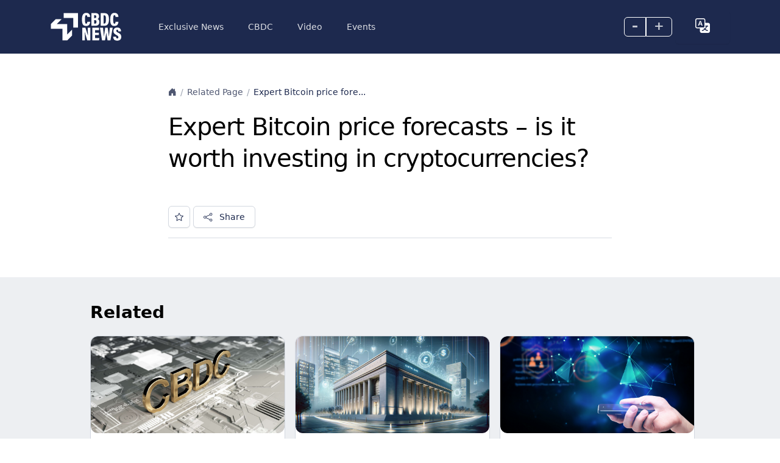

--- FILE ---
content_type: text/html; charset=UTF-8
request_url: https://cbdcnews.eu/related-page/expert-bitcoin-price-forecasts-is-it-worth-investing-in-cryptocurrencies/
body_size: 10981
content:
<!DOCTYPE html>
<html lang="en-US">

<head>
    <meta charset="UTF-8">
    <meta name="viewport" content="width=device-width, initial-scale=1">
    <link rel="profile" href="https://gmpg.org/xfn/11">

    <title>Expert Bitcoin price forecasts &#8211; is it worth investing in cryptocurrencies? - CBDC</title>
    <link rel="shortcut icon" href="https://cbdcnews.eu/wp-content/themes/bitsky-0-94/img/favicon.ico">
    <meta name="format-detection" content="telephone=no">
    <meta name='robots' content='index, follow, max-image-preview:large, max-snippet:-1, max-video-preview:-1' />
    <script type="text/javascript">
        // <![CDATA[
        var ajaxurl = 'https://cbdcnews.eu/wp-admin/admin-ajax.php';
        var ajax_nonce = '0847ad4c89';
        // ]]>
    </script>

	<!-- This site is optimized with the Yoast SEO plugin v25.5 - https://yoast.com/wordpress/plugins/seo/ -->
	<title>Expert Bitcoin price forecasts &#8211; is it worth investing in cryptocurrencies? - CBDC</title>
	<link rel="canonical" href="https://cbdcnews.eu/related-page/expert-bitcoin-price-forecasts-is-it-worth-investing-in-cryptocurrencies/" />
	<meta property="og:locale" content="en_US" />
	<meta property="og:type" content="article" />
	<meta property="og:title" content="Expert Bitcoin price forecasts &#8211; is it worth investing in cryptocurrencies? - CBDC" />
	<meta property="og:url" content="https://cbdcnews.eu/related-page/expert-bitcoin-price-forecasts-is-it-worth-investing-in-cryptocurrencies/" />
	<meta property="og:site_name" content="CBDC" />
	<meta property="og:image" content="https://cbdcnews.eu/wp-content/uploads/2024/06/tlo.png" />
	<meta property="og:image:width" content="820" />
	<meta property="og:image:height" content="360" />
	<meta property="og:image:type" content="image/png" />
	<meta name="twitter:card" content="summary_large_image" />
	<script type="application/ld+json" class="yoast-schema-graph">{"@context":"https://schema.org","@graph":[{"@type":"WebPage","@id":"https://cbdcnews.eu/related-page/expert-bitcoin-price-forecasts-is-it-worth-investing-in-cryptocurrencies/","url":"https://cbdcnews.eu/related-page/expert-bitcoin-price-forecasts-is-it-worth-investing-in-cryptocurrencies/","name":"Expert Bitcoin price forecasts &#8211; is it worth investing in cryptocurrencies? - CBDC","isPartOf":{"@id":"https://cbdcnews.eu/#website"},"datePublished":"2024-04-04T19:32:15+00:00","breadcrumb":{"@id":"https://cbdcnews.eu/related-page/expert-bitcoin-price-forecasts-is-it-worth-investing-in-cryptocurrencies/#breadcrumb"},"inLanguage":"en-US","potentialAction":[{"@type":"ReadAction","target":["https://cbdcnews.eu/related-page/expert-bitcoin-price-forecasts-is-it-worth-investing-in-cryptocurrencies/"]}]},{"@type":"BreadcrumbList","@id":"https://cbdcnews.eu/related-page/expert-bitcoin-price-forecasts-is-it-worth-investing-in-cryptocurrencies/#breadcrumb","itemListElement":[{"@type":"ListItem","position":1,"name":"Strona główna","item":"https://cbdcnews.eu/"},{"@type":"ListItem","position":2,"name":"Expert Bitcoin price forecasts &#8211; is it worth investing in cryptocurrencies?"}]},{"@type":"WebSite","@id":"https://cbdcnews.eu/#website","url":"https://cbdcnews.eu/","name":"CBDC","description":"Cyfrowe Waluty Banków Centralnych","potentialAction":[{"@type":"SearchAction","target":{"@type":"EntryPoint","urlTemplate":"https://cbdcnews.eu/?s={search_term_string}"},"query-input":{"@type":"PropertyValueSpecification","valueRequired":true,"valueName":"search_term_string"}}],"inLanguage":"en-US"}]}</script>
	<!-- / Yoast SEO plugin. -->


<link rel='dns-prefetch' href='//cdn.jsdelivr.net' />
<link rel='dns-prefetch' href='//www.google.com' />
<link rel='dns-prefetch' href='//www.googletagmanager.com' />
<link rel='dns-prefetch' href='//fonts.googleapis.com' />
<link rel='dns-prefetch' href='//cdnjs.cloudflare.com' />
<link rel="alternate" title="oEmbed (JSON)" type="application/json+oembed" href="https://cbdcnews.eu/wp-json/oembed/1.0/embed?url=https%3A%2F%2Fcbdcnews.eu%2Frelated-page%2Fexpert-bitcoin-price-forecasts-is-it-worth-investing-in-cryptocurrencies%2F" />
<link rel="alternate" title="oEmbed (XML)" type="text/xml+oembed" href="https://cbdcnews.eu/wp-json/oembed/1.0/embed?url=https%3A%2F%2Fcbdcnews.eu%2Frelated-page%2Fexpert-bitcoin-price-forecasts-is-it-worth-investing-in-cryptocurrencies%2F&#038;format=xml" />
<style id='wp-img-auto-sizes-contain-inline-css' type='text/css'>
img:is([sizes=auto i],[sizes^="auto," i]){contain-intrinsic-size:3000px 1500px}
/*# sourceURL=wp-img-auto-sizes-contain-inline-css */
</style>
<link rel='stylesheet' id='litespeed-cache-dummy-css' href='https://cbdcnews.eu/wp-content/plugins/litespeed-cache/assets/css/litespeed-dummy.css?ver=6.9' type='text/css' media='all' />
<style id='wp-emoji-styles-inline-css' type='text/css'>

	img.wp-smiley, img.emoji {
		display: inline !important;
		border: none !important;
		box-shadow: none !important;
		height: 1em !important;
		width: 1em !important;
		margin: 0 0.07em !important;
		vertical-align: -0.1em !important;
		background: none !important;
		padding: 0 !important;
	}
/*# sourceURL=wp-emoji-styles-inline-css */
</style>
<link rel='stylesheet' id='wp-block-library-css' href='https://cbdcnews.eu/wp-includes/css/dist/block-library/style.min.css?ver=6.9' type='text/css' media='all' />
<style id='global-styles-inline-css' type='text/css'>
:root{--wp--preset--aspect-ratio--square: 1;--wp--preset--aspect-ratio--4-3: 4/3;--wp--preset--aspect-ratio--3-4: 3/4;--wp--preset--aspect-ratio--3-2: 3/2;--wp--preset--aspect-ratio--2-3: 2/3;--wp--preset--aspect-ratio--16-9: 16/9;--wp--preset--aspect-ratio--9-16: 9/16;--wp--preset--color--black: #000000;--wp--preset--color--cyan-bluish-gray: #abb8c3;--wp--preset--color--white: #ffffff;--wp--preset--color--pale-pink: #f78da7;--wp--preset--color--vivid-red: #cf2e2e;--wp--preset--color--luminous-vivid-orange: #ff6900;--wp--preset--color--luminous-vivid-amber: #fcb900;--wp--preset--color--light-green-cyan: #7bdcb5;--wp--preset--color--vivid-green-cyan: #00d084;--wp--preset--color--pale-cyan-blue: #8ed1fc;--wp--preset--color--vivid-cyan-blue: #0693e3;--wp--preset--color--vivid-purple: #9b51e0;--wp--preset--gradient--vivid-cyan-blue-to-vivid-purple: linear-gradient(135deg,rgb(6,147,227) 0%,rgb(155,81,224) 100%);--wp--preset--gradient--light-green-cyan-to-vivid-green-cyan: linear-gradient(135deg,rgb(122,220,180) 0%,rgb(0,208,130) 100%);--wp--preset--gradient--luminous-vivid-amber-to-luminous-vivid-orange: linear-gradient(135deg,rgb(252,185,0) 0%,rgb(255,105,0) 100%);--wp--preset--gradient--luminous-vivid-orange-to-vivid-red: linear-gradient(135deg,rgb(255,105,0) 0%,rgb(207,46,46) 100%);--wp--preset--gradient--very-light-gray-to-cyan-bluish-gray: linear-gradient(135deg,rgb(238,238,238) 0%,rgb(169,184,195) 100%);--wp--preset--gradient--cool-to-warm-spectrum: linear-gradient(135deg,rgb(74,234,220) 0%,rgb(151,120,209) 20%,rgb(207,42,186) 40%,rgb(238,44,130) 60%,rgb(251,105,98) 80%,rgb(254,248,76) 100%);--wp--preset--gradient--blush-light-purple: linear-gradient(135deg,rgb(255,206,236) 0%,rgb(152,150,240) 100%);--wp--preset--gradient--blush-bordeaux: linear-gradient(135deg,rgb(254,205,165) 0%,rgb(254,45,45) 50%,rgb(107,0,62) 100%);--wp--preset--gradient--luminous-dusk: linear-gradient(135deg,rgb(255,203,112) 0%,rgb(199,81,192) 50%,rgb(65,88,208) 100%);--wp--preset--gradient--pale-ocean: linear-gradient(135deg,rgb(255,245,203) 0%,rgb(182,227,212) 50%,rgb(51,167,181) 100%);--wp--preset--gradient--electric-grass: linear-gradient(135deg,rgb(202,248,128) 0%,rgb(113,206,126) 100%);--wp--preset--gradient--midnight: linear-gradient(135deg,rgb(2,3,129) 0%,rgb(40,116,252) 100%);--wp--preset--font-size--small: 13px;--wp--preset--font-size--medium: 20px;--wp--preset--font-size--large: 36px;--wp--preset--font-size--x-large: 42px;--wp--preset--spacing--20: 0.44rem;--wp--preset--spacing--30: 0.67rem;--wp--preset--spacing--40: 1rem;--wp--preset--spacing--50: 1.5rem;--wp--preset--spacing--60: 2.25rem;--wp--preset--spacing--70: 3.38rem;--wp--preset--spacing--80: 5.06rem;--wp--preset--shadow--natural: 6px 6px 9px rgba(0, 0, 0, 0.2);--wp--preset--shadow--deep: 12px 12px 50px rgba(0, 0, 0, 0.4);--wp--preset--shadow--sharp: 6px 6px 0px rgba(0, 0, 0, 0.2);--wp--preset--shadow--outlined: 6px 6px 0px -3px rgb(255, 255, 255), 6px 6px rgb(0, 0, 0);--wp--preset--shadow--crisp: 6px 6px 0px rgb(0, 0, 0);}:where(.is-layout-flex){gap: 0.5em;}:where(.is-layout-grid){gap: 0.5em;}body .is-layout-flex{display: flex;}.is-layout-flex{flex-wrap: wrap;align-items: center;}.is-layout-flex > :is(*, div){margin: 0;}body .is-layout-grid{display: grid;}.is-layout-grid > :is(*, div){margin: 0;}:where(.wp-block-columns.is-layout-flex){gap: 2em;}:where(.wp-block-columns.is-layout-grid){gap: 2em;}:where(.wp-block-post-template.is-layout-flex){gap: 1.25em;}:where(.wp-block-post-template.is-layout-grid){gap: 1.25em;}.has-black-color{color: var(--wp--preset--color--black) !important;}.has-cyan-bluish-gray-color{color: var(--wp--preset--color--cyan-bluish-gray) !important;}.has-white-color{color: var(--wp--preset--color--white) !important;}.has-pale-pink-color{color: var(--wp--preset--color--pale-pink) !important;}.has-vivid-red-color{color: var(--wp--preset--color--vivid-red) !important;}.has-luminous-vivid-orange-color{color: var(--wp--preset--color--luminous-vivid-orange) !important;}.has-luminous-vivid-amber-color{color: var(--wp--preset--color--luminous-vivid-amber) !important;}.has-light-green-cyan-color{color: var(--wp--preset--color--light-green-cyan) !important;}.has-vivid-green-cyan-color{color: var(--wp--preset--color--vivid-green-cyan) !important;}.has-pale-cyan-blue-color{color: var(--wp--preset--color--pale-cyan-blue) !important;}.has-vivid-cyan-blue-color{color: var(--wp--preset--color--vivid-cyan-blue) !important;}.has-vivid-purple-color{color: var(--wp--preset--color--vivid-purple) !important;}.has-black-background-color{background-color: var(--wp--preset--color--black) !important;}.has-cyan-bluish-gray-background-color{background-color: var(--wp--preset--color--cyan-bluish-gray) !important;}.has-white-background-color{background-color: var(--wp--preset--color--white) !important;}.has-pale-pink-background-color{background-color: var(--wp--preset--color--pale-pink) !important;}.has-vivid-red-background-color{background-color: var(--wp--preset--color--vivid-red) !important;}.has-luminous-vivid-orange-background-color{background-color: var(--wp--preset--color--luminous-vivid-orange) !important;}.has-luminous-vivid-amber-background-color{background-color: var(--wp--preset--color--luminous-vivid-amber) !important;}.has-light-green-cyan-background-color{background-color: var(--wp--preset--color--light-green-cyan) !important;}.has-vivid-green-cyan-background-color{background-color: var(--wp--preset--color--vivid-green-cyan) !important;}.has-pale-cyan-blue-background-color{background-color: var(--wp--preset--color--pale-cyan-blue) !important;}.has-vivid-cyan-blue-background-color{background-color: var(--wp--preset--color--vivid-cyan-blue) !important;}.has-vivid-purple-background-color{background-color: var(--wp--preset--color--vivid-purple) !important;}.has-black-border-color{border-color: var(--wp--preset--color--black) !important;}.has-cyan-bluish-gray-border-color{border-color: var(--wp--preset--color--cyan-bluish-gray) !important;}.has-white-border-color{border-color: var(--wp--preset--color--white) !important;}.has-pale-pink-border-color{border-color: var(--wp--preset--color--pale-pink) !important;}.has-vivid-red-border-color{border-color: var(--wp--preset--color--vivid-red) !important;}.has-luminous-vivid-orange-border-color{border-color: var(--wp--preset--color--luminous-vivid-orange) !important;}.has-luminous-vivid-amber-border-color{border-color: var(--wp--preset--color--luminous-vivid-amber) !important;}.has-light-green-cyan-border-color{border-color: var(--wp--preset--color--light-green-cyan) !important;}.has-vivid-green-cyan-border-color{border-color: var(--wp--preset--color--vivid-green-cyan) !important;}.has-pale-cyan-blue-border-color{border-color: var(--wp--preset--color--pale-cyan-blue) !important;}.has-vivid-cyan-blue-border-color{border-color: var(--wp--preset--color--vivid-cyan-blue) !important;}.has-vivid-purple-border-color{border-color: var(--wp--preset--color--vivid-purple) !important;}.has-vivid-cyan-blue-to-vivid-purple-gradient-background{background: var(--wp--preset--gradient--vivid-cyan-blue-to-vivid-purple) !important;}.has-light-green-cyan-to-vivid-green-cyan-gradient-background{background: var(--wp--preset--gradient--light-green-cyan-to-vivid-green-cyan) !important;}.has-luminous-vivid-amber-to-luminous-vivid-orange-gradient-background{background: var(--wp--preset--gradient--luminous-vivid-amber-to-luminous-vivid-orange) !important;}.has-luminous-vivid-orange-to-vivid-red-gradient-background{background: var(--wp--preset--gradient--luminous-vivid-orange-to-vivid-red) !important;}.has-very-light-gray-to-cyan-bluish-gray-gradient-background{background: var(--wp--preset--gradient--very-light-gray-to-cyan-bluish-gray) !important;}.has-cool-to-warm-spectrum-gradient-background{background: var(--wp--preset--gradient--cool-to-warm-spectrum) !important;}.has-blush-light-purple-gradient-background{background: var(--wp--preset--gradient--blush-light-purple) !important;}.has-blush-bordeaux-gradient-background{background: var(--wp--preset--gradient--blush-bordeaux) !important;}.has-luminous-dusk-gradient-background{background: var(--wp--preset--gradient--luminous-dusk) !important;}.has-pale-ocean-gradient-background{background: var(--wp--preset--gradient--pale-ocean) !important;}.has-electric-grass-gradient-background{background: var(--wp--preset--gradient--electric-grass) !important;}.has-midnight-gradient-background{background: var(--wp--preset--gradient--midnight) !important;}.has-small-font-size{font-size: var(--wp--preset--font-size--small) !important;}.has-medium-font-size{font-size: var(--wp--preset--font-size--medium) !important;}.has-large-font-size{font-size: var(--wp--preset--font-size--large) !important;}.has-x-large-font-size{font-size: var(--wp--preset--font-size--x-large) !important;}
/*# sourceURL=global-styles-inline-css */
</style>

<style id='classic-theme-styles-inline-css' type='text/css'>
/*! This file is auto-generated */
.wp-block-button__link{color:#fff;background-color:#32373c;border-radius:9999px;box-shadow:none;text-decoration:none;padding:calc(.667em + 2px) calc(1.333em + 2px);font-size:1.125em}.wp-block-file__button{background:#32373c;color:#fff;text-decoration:none}
/*# sourceURL=/wp-includes/css/classic-themes.min.css */
</style>
<link rel='stylesheet' id='bootstrap-css-css' href='https://cdn.jsdelivr.net/npm/bootstrap@5.3.2/dist/css/bootstrap.min.css?ver=5.3.2' type='text/css' media='all' />
<link rel='stylesheet' id='google-fonts-css' href='https://fonts.googleapis.com/css?family=Poppins%3Awght%40400&#038;500&#038;600&#038;display=swap&#038;ver=1.0' type='text/css' media='all' />
<link rel='stylesheet' id='bootstrap-icons-css' href='https://cdnjs.cloudflare.com/ajax/libs/bootstrap-icons/1.11.1/font/bootstrap-icons.min.css?ver=1.11.1' type='text/css' media='all' />
<link rel='stylesheet' id='utility-css' href='https://cbdcnews.eu/wp-content/themes/bitsky-0-94/css/utility.css?ver=1.21' type='text/css' media='all' />
<link rel='stylesheet' id='extra-css' href='https://cbdcnews.eu/wp-content/themes/bitsky-0-94/css/extra.css' type='text/css' media='all' />
<link rel='stylesheet' id='base-main-css' href='https://cbdcnews.eu/wp-content/themes/bitsky-0-94/css/base-main.css?ver=1.0' type='text/css' media='all' />
<link rel='stylesheet' id='cards-css' href='https://cbdcnews.eu/wp-content/themes/bitsky-0-94/css/cards.css?ver=1.0' type='text/css' media='all' />
<link rel='stylesheet' id='przyciski-css' href='https://cbdcnews.eu/wp-content/themes/bitsky-0-94/css/przyciski.css?ver=1.0' type='text/css' media='all' />
<link rel='stylesheet' id='icons-css' href='https://cbdcnews.eu/wp-content/themes/bitsky-0-94/css/icons.css?ver=1.0' type='text/css' media='all' />
<link rel='stylesheet' id='navbars-css' href='https://cbdcnews.eu/wp-content/themes/bitsky-0-94/css/navbars.css?ver=1.0' type='text/css' media='all' />
<link rel='stylesheet' id='navs-css' href='https://cbdcnews.eu/wp-content/themes/bitsky-0-94/css/navs.css?ver=1.0' type='text/css' media='all' />
<link rel='stylesheet' id='breadcrumbs-css' href='https://cbdcnews.eu/wp-content/themes/bitsky-0-94/css/breadcrumbs.css?ver=1.0' type='text/css' media='all' />
<link rel='stylesheet' id='paginations-css' href='https://cbdcnews.eu/wp-content/themes/bitsky-0-94/css/paginations.css?ver=1.0' type='text/css' media='all' />
<link rel='stylesheet' id='dropdowns-css' href='https://cbdcnews.eu/wp-content/themes/bitsky-0-94/css/dropdowns.css?ver=1.1' type='text/css' media='all' />
<link rel='stylesheet' id='forms-mail-css' href='https://cbdcnews.eu/wp-content/themes/bitsky-0-94/css/forms-mail.css?ver=1.0' type='text/css' media='all' />
<link rel='stylesheet' id='tables-css' href='https://cbdcnews.eu/wp-content/themes/bitsky-0-94/css/tables.css?ver=1.0' type='text/css' media='all' />
<link rel='stylesheet' id='avatars-css' href='https://cbdcnews.eu/wp-content/themes/bitsky-0-94/css/avatars.css?ver=1.0' type='text/css' media='all' />
<link rel='stylesheet' id='badges-css' href='https://cbdcnews.eu/wp-content/themes/bitsky-0-94/css/badges.css?ver=1.2' type='text/css' media='all' />
<link rel='stylesheet' id='overlays-css' href='https://cbdcnews.eu/wp-content/themes/bitsky-0-94/css/overlays.css?ver=1.0' type='text/css' media='all' />
<link rel='stylesheet' id='close-css' href='https://cbdcnews.eu/wp-content/themes/bitsky-0-94/css/close.css?ver=1.0' type='text/css' media='all' />
<link rel='stylesheet' id='style-css' href='https://cbdcnews.eu/wp-content/themes/bitsky-0-94/style.css?ver=1.0' type='text/css' media='all' />
<script type="text/javascript" src="https://cbdcnews.eu/wp-includes/js/jquery/jquery.min.js?ver=3.7.1" id="jquery-core-js"></script>
<script type="text/javascript" src="https://cbdcnews.eu/wp-includes/js/jquery/jquery-migrate.min.js?ver=3.4.1" id="jquery-migrate-js"></script>
<script type="text/javascript" id="my-ajax-script-js-extra">
/* <![CDATA[ */
var my_ajax_object = {"ajaxurl":"https://cbdcnews.eu/wp-admin/admin-ajax.php","ajax_nonce":"0847ad4c89"};
//# sourceURL=my-ajax-script-js-extra
/* ]]> */
</script>
<script type="text/javascript" src="https://cbdcnews.eu/wp-content/themes/bitsky-0-94/js/user.js?ver=6.9" id="my-ajax-script-js"></script>

<!-- Google tag (gtag.js) snippet added by Site Kit -->

<!-- Google Analytics snippet added by Site Kit -->
<script type="text/javascript" src="https://www.googletagmanager.com/gtag/js?id=GT-KD2WR27F" id="google_gtagjs-js" async></script>
<script type="text/javascript" id="google_gtagjs-js-after">
/* <![CDATA[ */
window.dataLayer = window.dataLayer || [];function gtag(){dataLayer.push(arguments);}
gtag("set","linker",{"domains":["cbdcnews.eu"]});
gtag("js", new Date());
gtag("set", "developer_id.dZTNiMT", true);
gtag("config", "GT-KD2WR27F");
//# sourceURL=google_gtagjs-js-after
/* ]]> */
</script>

<!-- End Google tag (gtag.js) snippet added by Site Kit -->
<link rel="https://api.w.org/" href="https://cbdcnews.eu/wp-json/" /><link rel="alternate" title="JSON" type="application/json" href="https://cbdcnews.eu/wp-json/wp/v2/related-page/3212" /><link rel="EditURI" type="application/rsd+xml" title="RSD" href="https://cbdcnews.eu/xmlrpc.php?rsd" />
<meta name="generator" content="WordPress 6.9" />
<link rel='shortlink' href='https://cbdcnews.eu/?p=3212' />
<meta name="generator" content="Site Kit by Google 1.157.0" />		<script>
			document.documentElement.className = document.documentElement.className.replace('no-js', 'js');
		</script>
				<style>
			.no-js img.lazyload {
				display: none;
			}

			figure.wp-block-image img.lazyloading {
				min-width: 150px;
			}

			.lazyload,
			.lazyloading {
				--smush-placeholder-width: 100px;
				--smush-placeholder-aspect-ratio: 1/1;
				width: var(--smush-placeholder-width) !important;
				aspect-ratio: var(--smush-placeholder-aspect-ratio) !important;
			}

						.lazyload, .lazyloading {
				opacity: 0;
			}

			.lazyloaded {
				opacity: 1;
				transition: opacity 400ms;
				transition-delay: 0ms;
			}

					</style>
		    <script type="text/javascript">
        var mySearchScriptParams = {
            'home_url': 'https://cbdcnews.eu',

        };
    </script>
    <script type="text/javascript">
        var ajaxurl = 'https://cbdcnews.eu/wp-admin/admin-ajax.php';
    </script>
    
</head>

<body class="bg-surface-primary">

    <header>

        <nav class="navbar navbar-expand-lg navbar-dark bg-dark px-0 py-3">
  <div class="container-xl">
    <!-- Toggler -->
    <button class="navbar-toggler ms-n2" type="button" data-bs-toggle="collapse" data-bs-target="#navbarsExampleXxl" aria-controls="navbarsExampleXxl" aria-expanded="false" aria-label="Toggle navigation">
      <span class="navbar-toggler-icon"></span>
    </button>
    <!-- Brand -->
    <a class="navbar-brand pe-10" href="https://cbdcnews.eu">

      <img data-src="https://cbdcnews.eu/wp-content/uploads/2024/02/cbdcnews_white-1.svg" alt="Logo" class="h-12 lazyload" src="[data-uri]">
    </a>
    <!-- Avatar -->
    <div class="order-lg-last ms-lg-4 position-relative align-items-center ">
      <div class="btn-group skalowanie">
        <a class="cursor-pointer nav-link text-lg text-white text-opacity-75 text-dark-hover btn btn-sm btn-outline-white" id="font-decrease">
          <span class="px-3 pb-1 font-bolder d-flex align-items-center">–</span>
        </a>
        <a class="align-self-baseline btn btn-sm btn-outline-white cursor-pointer nav-link text-lg text-white text-opacity-75 text-dark-hover" id="font-increase">
          <span class=" px-3   pb-1 font-bolder d-flex align-items-center">+</span>
        </a>
      </div>

      <div class="btn ">
        <li class="nav-item dropdown ">
          <a class="nav-link cursor-pointer nav-link text-lg text-white text-opacity-75 text-dark-hover " href="#" id="navbarDropdown" role="button" data-bs-toggle="dropdown" aria-expanded="false">

            <i class="px-3 font-bolder d-flex align-items-center bi bi-translate link-white text-xl "></i>
          </a>

          <ul id="menu-jezyki-en" class="dropdown-menu w-min menu" aria-labelledby="navbarDropdown"><li id="menu-item-1618-en" class="lang-item lang-item-46 lang-item-en current-lang lang-item-first menu-item menu-item-type-custom menu-item-object-custom menu-item-1618-en"><a href="https://cbdcnews.eu/related-page/expert-bitcoin-price-forecasts-is-it-worth-investing-in-cryptocurrencies/" hreflang="en-US" lang="en-US"><span class="dropdown-item">EN</span></a></li>
<li id="menu-item-1618-pl" class="lang-item lang-item-49 lang-item-pl no-translation menu-item menu-item-type-custom menu-item-object-custom menu-item-1618-pl"><a href="https://cbdcnews.pl/" hreflang="pl-PL" lang="pl-PL"><span class="dropdown-item">PL</span></a></li>
</ul>



      </div>

    </div>
    <!-- Collapse -->
    <div class="collapse navbar-collapse" id="navbarsExampleXxl">
      <!-- Search 
      <form class="form-dark ms-lg-auto me-lg-4 mt-4 mb-3 my-lg-0 order-lg-2">
        <div class="input-group input-group-inline shadow-none">
          <span class=" bg-transparent  border-0 shadow-none ps-0 pe-3">
            <i class="bi bi-search"></i>
          </span>
          <input type="email" class="form-control form-control-flush bg-transparent border-0" placeholder="Search" aria-label="Search" aria-describedby="">
        </div>
      </form>
      -->
      <!-- Nav items -->
      <div class="navbar-nav mb-4 mb-lg-0 order-lg-1">

        <a href="https://cyfrowaekonomia.pl" class="nav-item nav-link">Exclusive News</a><a href="https://cbdcnews.eu/" class="nav-item nav-link">CBDC</a><a href="https://www.youtube.com/@cyfrowaekonomia" class="nav-item nav-link">Video</a><a href="https://cyfrowaekonomia.pl/kalendarz/" class="nav-item nav-link">Events</a>
      </div>
    </div>
  </div>
</nav>    </header>




    
           
            




<main class="pt-5 pt-md-8 ">

 
    <article class="pb-10  ">
        <header class="g-6 pt-5">
            <div class="px-0 container-lg max-w-screen-lg "></div>
            <div class="container-md max-w-screen-md px-5">



                <div class="back-button" style="display:none">
  <a href="#" class="btn btn-soft-primary btn-square text-base mb-5 ">
    <i class="bi bi-arrow-left-short h2 text-light text-white-hover"></i>
  </a>
</div>

<script>
  // Sprawdzamy, czy odwiedzający przyszedł z tej samej strony
  if (document.referrer.indexOf(window.location.hostname) != -1) {
    // Jeżeli tak, pokazujemy przycisk
    document.querySelector('.back-button').style.display = 'block';

    // Dodajemy funkcję "wstecz" do przycisku
    document.querySelector('.back-button').addEventListener('click', function(e) {
      e.preventDefault();
      window.history.back();
    });
  }
</script>                <div>
                    <div class="overflow-hidden w-full"><nav aria-label="breadcrumb" class=""><ol class="breadcrumb"><li class="breadcrumb-item"><a href="https://cbdcnews.eu/" class="text-muted"><i class="bi bi-house-door-fill"></i></a></li><li class="breadcrumb-item"><a href="https://cbdcnews.eu/related-page/" class="text-muted">Related Page</a></li><li class="breadcrumb-item"><a href="https://cbdcnews.eu/related-page/expert-bitcoin-price-forecasts-is-it-worth-investing-in-cryptocurrencies/" class="text-gray-900">Expert Bitcoin price fore...</a></li></ol></nav></div>                </div>

                                        <h1 class="ls-tight font-semibold display-6 text-black pt-5 pb-5">Expert Bitcoin price forecasts &#8211; is it worth investing in cryptocurrencies?</h1>
                        




            </div>

            <div class="px-0 container-lg max-w-screen-lg pt-2 ">
                <div class="featured-image pb-5">
                                    </div>
                <div class="px-5 mt-n16 position-relative label right">



                </div>
            </div>
        </header>
        <div class="container-md max-w-screen-md px-5 pt-12 pb-2">
                            <div class="d-flex align-items-center justify-content-between mb-2 pt-5">
                    
                    <div class="d-flex align-items-center">
                    
                        <div class="me-2">


                        
         



              <div class="btn btn-sm btn-neutral btn-square  watchlist-btn">
              <i class="bi bi-star"
   aria-hidden="true"
   data-post-id="3212"
   title="Add to watchlist"
   aria-label="Add to watchlist"></i>
      </div>





                        <a 
  class="btn btn-sm btn-neutral  position-relative open-modal-btn" 
  href="#!" 
  data-modal-name="share" 
  data-modal-title="Share" 
  data-bs-toggle="modal" 
  data-bs-target="#shareModal" 
  aria-label="open_share_modal"
> 
  <i class="bi bi-share text-muted me-2"></i>
  Share</a>

                        </div>
                    </div>

                </div>
                <hr>
            <div class="article-content">
            <div class="content ytcache">
                            </div>
            
            














  
           
            


</div>
        </div>
    
</div>

    </article>




    <div class="bg-surface-secondary pb-20">
    <section class="related-articles pt-10 container-lg max-w-screen-lg px-5 ">
        <h2 class="mb-0 text-black">Related</h2>
        <div class="align-items-start align-items-stretch row flex-row  flex-wrap d-flex pt-5">
            <div class="karuzela pb-2">        <div class="element w-20 me-4">
            <div class="position-relative card border-1 ">
                <div class="card-img-top ">
                <div class="ratio ratio-2x1 bg-gray-300 rounded-3">
  

                    <img data-src="https://cbdcnews.eu/wp-content/uploads/2024/02/CBDC_1905573271-1000x500.jpg" class="card-img lazy object-fit-cover" alt="Five Crypto Lessons from 2025: How Digital Money Went Mainstream">
                </div></div>
                <div class="card-body mt-n6 px-5 py-3 rounded-3 ">
                    <div class="mt-8 h-24 overflow-hidden">
                        <a href="https://cbdcnews.eu/five-crypto-lessons-from-2025-how-digital-money-went-mainstream/" class="d-inline-block h4 text-base stretched-link ">
                            Five Crypto Lessons from 2025: How Digital Money Went Mainstream                        </a>
                    </div>
                    <div class="d-flex align-items-center">
                        <div class="me-n2">
                            <a href="https://cbdcnews.eu/five-crypto-lessons-from-2025-how-digital-money-went-mainstream/" class="text-sm ">
                                <span class="svg-icon svg-align-baseline me-1">
                                    <i class="bi bi-calendar2-week"></i>
                                </span>
                                <time datetime="22 December 2025">
                                    22 December 2025                                </time>
                            </a>
                        </div>
                        <div class="ms-auto">
                            <!--<a href="https://cbdcnews.eu/five-crypto-lessons-from-2025-how-digital-money-went-mainstream/#comments" class="text-sm ">
                            <span class="svg-icon svg-align-baseline me-1">
                                <i class="bi bi-chat-square"></i>
                            </span>
                            0                        </a>-->
                        </div>
                    </div>
                </div>
            </div>
        </div>
        <div class="element w-20 me-4">
            <div class="position-relative card border-1 ">
                <div class="card-img-top ">
                <div class="ratio ratio-2x1 bg-gray-300 rounded-3">
  

                    <img data-src="https://cbdcnews.eu/wp-content/uploads/2024/02/DALL·E-2024-02-10-01.49.24-Depict-a-digital-central-bank-with-a-more-subdued-and-refined-approach-focusing-on-stability-and-trust.-This-image-should-showcase-a-central-bank-bui-1000x500.webp" class="card-img lazy object-fit-cover" alt="EU Moves to Strengthen the Euro with Digital Currency and Cash Guarantees">
                </div></div>
                <div class="card-body mt-n6 px-5 py-3 rounded-3 ">
                    <div class="mt-8 h-24 overflow-hidden">
                        <a href="https://cbdcnews.eu/eu-moves-to-strengthen-the-euro-with-digital-currency-and-cash-guarantees/" class="d-inline-block h4 text-base stretched-link ">
                            EU Moves to Strengthen the Euro with Digital Currency and Cash Guarantees                        </a>
                    </div>
                    <div class="d-flex align-items-center">
                        <div class="me-n2">
                            <a href="https://cbdcnews.eu/eu-moves-to-strengthen-the-euro-with-digital-currency-and-cash-guarantees/" class="text-sm ">
                                <span class="svg-icon svg-align-baseline me-1">
                                    <i class="bi bi-calendar2-week"></i>
                                </span>
                                <time datetime="22 December 2025">
                                    22 December 2025                                </time>
                            </a>
                        </div>
                        <div class="ms-auto">
                            <!--<a href="https://cbdcnews.eu/eu-moves-to-strengthen-the-euro-with-digital-currency-and-cash-guarantees/#comments" class="text-sm ">
                            <span class="svg-icon svg-align-baseline me-1">
                                <i class="bi bi-chat-square"></i>
                            </span>
                            0                        </a>-->
                        </div>
                    </div>
                </div>
            </div>
        </div>
        <div class="element w-20 me-4">
            <div class="position-relative card border-1 ">
                <div class="card-img-top ">
                <div class="ratio ratio-2x1 bg-gray-300 rounded-3">
  

                    <img data-src="https://cbdcnews.eu/wp-content/uploads/2024/02/0_Q7VnmccEExKMmUts-1000x500.png" class="card-img lazy object-fit-cover" alt="Klarna Partners with Coinbase to Explore Stablecoin Funding for Institutions">
                </div></div>
                <div class="card-body mt-n6 px-5 py-3 rounded-3 ">
                    <div class="mt-8 h-24 overflow-hidden">
                        <a href="https://cbdcnews.eu/klarna-partners-with-coinbase-to-explore-stablecoin-funding-for-institutions/" class="d-inline-block h4 text-base stretched-link ">
                            Klarna Partners with Coinbase to Explore Stablecoin Funding for Institutions                        </a>
                    </div>
                    <div class="d-flex align-items-center">
                        <div class="me-n2">
                            <a href="https://cbdcnews.eu/klarna-partners-with-coinbase-to-explore-stablecoin-funding-for-institutions/" class="text-sm ">
                                <span class="svg-icon svg-align-baseline me-1">
                                    <i class="bi bi-calendar2-week"></i>
                                </span>
                                <time datetime="22 December 2025">
                                    22 December 2025                                </time>
                            </a>
                        </div>
                        <div class="ms-auto">
                            <!--<a href="https://cbdcnews.eu/klarna-partners-with-coinbase-to-explore-stablecoin-funding-for-institutions/#comments" class="text-sm ">
                            <span class="svg-icon svg-align-baseline me-1">
                                <i class="bi bi-chat-square"></i>
                            </span>
                            0                        </a>-->
                        </div>
                    </div>
                </div>
            </div>
        </div>
        <div class="element w-20 me-4">
            <div class="position-relative card border-1 ">
                <div class="card-img-top ">
                <div class="ratio ratio-2x1 bg-gray-300 rounded-3">
  

                    <img data-src="https://cbdcnews.eu/wp-content/uploads/2024/02/1642561726fradigc-1000x500.jpg" class="card-img lazy object-fit-cover" alt="Fed Proposes &#8220;Skinny&#8221; Payment Accounts to Open Doors for Fintech and Crypto Firms">
                </div></div>
                <div class="card-body mt-n6 px-5 py-3 rounded-3 ">
                    <div class="mt-8 h-24 overflow-hidden">
                        <a href="https://cbdcnews.eu/fed-proposes-skinny-payment-accounts-to-open-doors-for-fintech-and-crypto-firms/" class="d-inline-block h4 text-base stretched-link ">
                            Fed Proposes &#8220;Skinny&#8221; Payment Accounts to Open Doors for Fintech and Crypto Firms                        </a>
                    </div>
                    <div class="d-flex align-items-center">
                        <div class="me-n2">
                            <a href="https://cbdcnews.eu/fed-proposes-skinny-payment-accounts-to-open-doors-for-fintech-and-crypto-firms/" class="text-sm ">
                                <span class="svg-icon svg-align-baseline me-1">
                                    <i class="bi bi-calendar2-week"></i>
                                </span>
                                <time datetime="22 December 2025">
                                    22 December 2025                                </time>
                            </a>
                        </div>
                        <div class="ms-auto">
                            <!--<a href="https://cbdcnews.eu/fed-proposes-skinny-payment-accounts-to-open-doors-for-fintech-and-crypto-firms/#comments" class="text-sm ">
                            <span class="svg-icon svg-align-baseline me-1">
                                <i class="bi bi-chat-square"></i>
                            </span>
                            0                        </a>-->
                        </div>
                    </div>
                </div>
            </div>
        </div>
</div>

        </div>
    </section>
</div></main>

<script src="https://cbdcnews.eu/wp-content/themes/bitsky-0-94/js/footnotes.js"></script>

<footer class="pt-10 bg-surface-dark">
  <div class="container max-w-screen-xl pt-5">


    <div class="row">
      <div class="col-lg-4 mb-5 mb-lg-0">
        <!-- Brand -->
        <a class="navbar-brand pe-10 " href="https://cbdcnews.eu">

          <img data-src="https://cbdcnews.eu/wp-content/uploads/2024/02/cbdcnews_white-1.svg" alt="Logo" class="h-16 lazyload" src="[data-uri]">
        </a>
        <!-- Social -->
        
        <ul class="list-inline mx-n2 mb-0 pt-5">
          <li class="list-inline-item">
            <a class="p-2 text-white text-opacity-75 text-white-hover" href="https://www.facebook.com/CyfrowaEkonomia" target="_blank">
              <i class="bi bi-facebook"></i>
            </a>
          </li>
          <li class="list-inline-item">
            <a class="p-2 text-white text-opacity-75 text-white-hover" href="https://www.instagram.com/cyfrowaekonomia/" target="_blank">
              <i class="bi bi-instagram"></i>
            </a>
          </li>
          <li class="list-inline-item">
            <a class="p-2 text-white text-opacity-75 text-white-hover" href="https://www.linkedin.com/company/cyfrowaekonomia/" target="_blank">
              <i class="bi bi-linkedin"></i>
            </a>
          </li>
          <li class="list-inline-item">
            <a class="p-2 text-white text-opacity-75 text-white-hover" href="https://twitter.com/cyfrowaekonomia" target="_blank">
              <i class="bi bi-twitter"></i>
            </a>
          </li>
          <li class="list-inline-item">
            <a class="p-2 text-white text-opacity-75 text-white-hover" href="https://www.youtube.com/@cyfrowaekonomia" target="_blank">
              <i class="bi bi-youtube"></i>
            </a>
          </li>
          <li class="list-inline-item">
            <a class="p-2 text-white text-opacity-75 text-white-hover" href="https://t.me/BitSky" target="_blank">
              <i class="bi bi-telegram"></i>
            </a>
          </li>
          <li class="list-inline-item">
            <a class="p-2 text-white text-opacity-75 text-white-hover" href="https://cbdcnews.eu/feed/atom/" target="_blank">
              <i class="bi bi-rss-fill"></i>
            </a>
          </li>
        </ul>

        <!-- Text -->
        <p class="text-sm text-white opacity-8 mt-5 mb-5">
          Web Economy has been disseminating information about Blockchain technology and cryptocurrencies such as Bitcoin, Litecoin, and Ethereum since 2013. We have collaborated with the Ministry of Digitization as part of the "Blockchain/DLT and Digital Currencies" stream within the "From Paper to Digital Poland" program. We have been members of the Parliamentary Team for Blockchain Technology and Digital Currencies. We cooperate with the Polish Bitcoin Association, the Chamber of Commerce for Blockchain and New Technologies, and numerous entities in the Polish market.        </p>

      </div>
      <div class="col-lg-3 col-sm-3 col-6 ms-lg-auto mb-4 mb-sm-0">
        <!-- Title -->
        <!-- <h5 class="text-light opacity-9 mb-3">Menu</h5>
         Footer menu -->

        
      </div>
      <div class="col-lg-6 col-xl-5 mt-3 mt-lg-0">
        <!-- Title -->
        <h5 class="text-white text-uppercase text-sm mb-4"> Subscribe</h5>
        <!-- Text -->
        <p class="text-white text-opacity-75">
          Join our newsletter and don't miss important news        </p>
        <!-- Form -->
        <form class="mt-4 mb-2">
          <div class="form-row">
            <div class="col-12">
              <input type="email" class="form-control mb-2 main_email" placeholder="E-mail" name="email">
            </div>
            <div class="col-12">

              <button class="btn btn-primary w-full newsletter open-modal-btn " data-modal-name="newsletter" data-modal-title="Newsletter" data-bs-toggle="modal" data-bs-target="#subscribe" aria-label="open_newsletter_modal">

                <i class="bi bi-envelope-paper-heart"></i>
                Subscribe
              </button>



            </div>
          </div>
        </form>


      </div>
    </div>

    <hr class="mt-16 mb-7 border-light opacity-10" />
    <div class="row align-items-center justify-content-md-between pb-7">
      <div class="col-md-6">
        <div class="copyright text-sm text-center text-md-start text-light">
          &copy; 2022 – 2026 <a href="https://bitsky.pl" target="_blank" class="h6 text-light text-sm font-bold">BitSky.pl</a>. All rights reserved.
        </div>
      </div>
      <div class="col-md-6">
        <ul class="nav justify-content-center justify-content-md-end mt-3 mt-md-0 mx-n3"><li class="nav-item"><a class="nav-link text-white text-opacity-75 text-white-hover" href="#">Advertisement</a></li>
<li class="nav-item"><a class="nav-link text-white text-opacity-75 text-white-hover" href="#">Editorial Office</a></li>
<li class="nav-item"><a class="nav-link text-white text-opacity-75 text-white-hover" href="#">Terms and Conditions</a></li>
</ul>
      </div>
    </div>
  </div>
  </div>
</footer>












<script type="speculationrules">
{"prefetch":[{"source":"document","where":{"and":[{"href_matches":"/*"},{"not":{"href_matches":["/wp-*.php","/wp-admin/*","/wp-content/uploads/*","/wp-content/*","/wp-content/plugins/*","/wp-content/themes/bitsky-0-94/*","/*\\?(.+)"]}},{"not":{"selector_matches":"a[rel~=\"nofollow\"]"}},{"not":{"selector_matches":".no-prefetch, .no-prefetch a"}}]},"eagerness":"conservative"}]}
</script>
<script type="text/javascript" id="pll_cookie_script-js-after">
/* <![CDATA[ */
(function() {
				var expirationDate = new Date();
				expirationDate.setTime( expirationDate.getTime() + 31536000 * 1000 );
				document.cookie = "pll_language=en; expires=" + expirationDate.toUTCString() + "; path=/; secure; SameSite=None";
			}());

//# sourceURL=pll_cookie_script-js-after
/* ]]> */
</script>
<script type="text/javascript" src="https://cdn.jsdelivr.net/npm/bootstrap@5.3.2/dist/js/bootstrap.bundle.min.js?ver=5.3.2" id="bootstrap-js-js"></script>
<script type="text/javascript" id="myscripts-js-extra">
/* <![CDATA[ */
var myScriptParams = {"ajax_url":"https://cbdcnews.eu/wp-admin/admin-ajax.php","template_directory":"https://cbdcnews.eu/wp-content/themes/bitsky-0-94","home_url":"https://cbdcnews.eu","admin_url":"https://cbdcnews.eu/wp-admin/"};
//# sourceURL=myscripts-js-extra
/* ]]> */
</script>
<script type="text/javascript" src="https://cbdcnews.eu/wp-content/themes/bitsky-0-94/js/scripts.js" id="myscripts-js"></script>
<script type="text/javascript" src="https://www.google.com/recaptcha/api.js" id="google-recaptcha-js"></script>
<script type="text/javascript" id="cbdc-script-js-extra">
/* <![CDATA[ */
var cbdcLabels = {"add":"Add to watchlist","remove":"Remove from watchlist"};
//# sourceURL=cbdc-script-js-extra
/* ]]> */
</script>
<script type="text/javascript" src="https://cbdcnews.eu/wp-content/themes/bitsky-0-94/js/cbdc.js" id="cbdc-script-js"></script>
<script type="text/javascript" id="pin-toggle-js-extra">
/* <![CDATA[ */
var PinToggle = {"ajax_url":"https://cbdcnews.eu/wp-admin/admin-ajax.php"};
//# sourceURL=pin-toggle-js-extra
/* ]]> */
</script>
<script type="text/javascript" src="https://cbdcnews.eu/wp-content/themes/bitsky-0-94/js/pin-toggle.js" id="pin-toggle-js"></script>
<script type="text/javascript" src="https://cbdcnews.eu/wp-content/plugins/wp-smushit/app/assets/js/smush-lazy-load.min.js?ver=3.20.0" id="smush-lazy-load-js"></script>
<script id="wp-emoji-settings" type="application/json">
{"baseUrl":"https://s.w.org/images/core/emoji/17.0.2/72x72/","ext":".png","svgUrl":"https://s.w.org/images/core/emoji/17.0.2/svg/","svgExt":".svg","source":{"concatemoji":"https://cbdcnews.eu/wp-includes/js/wp-emoji-release.min.js?ver=6.9"}}
</script>
<script type="module">
/* <![CDATA[ */
/*! This file is auto-generated */
const a=JSON.parse(document.getElementById("wp-emoji-settings").textContent),o=(window._wpemojiSettings=a,"wpEmojiSettingsSupports"),s=["flag","emoji"];function i(e){try{var t={supportTests:e,timestamp:(new Date).valueOf()};sessionStorage.setItem(o,JSON.stringify(t))}catch(e){}}function c(e,t,n){e.clearRect(0,0,e.canvas.width,e.canvas.height),e.fillText(t,0,0);t=new Uint32Array(e.getImageData(0,0,e.canvas.width,e.canvas.height).data);e.clearRect(0,0,e.canvas.width,e.canvas.height),e.fillText(n,0,0);const a=new Uint32Array(e.getImageData(0,0,e.canvas.width,e.canvas.height).data);return t.every((e,t)=>e===a[t])}function p(e,t){e.clearRect(0,0,e.canvas.width,e.canvas.height),e.fillText(t,0,0);var n=e.getImageData(16,16,1,1);for(let e=0;e<n.data.length;e++)if(0!==n.data[e])return!1;return!0}function u(e,t,n,a){switch(t){case"flag":return n(e,"\ud83c\udff3\ufe0f\u200d\u26a7\ufe0f","\ud83c\udff3\ufe0f\u200b\u26a7\ufe0f")?!1:!n(e,"\ud83c\udde8\ud83c\uddf6","\ud83c\udde8\u200b\ud83c\uddf6")&&!n(e,"\ud83c\udff4\udb40\udc67\udb40\udc62\udb40\udc65\udb40\udc6e\udb40\udc67\udb40\udc7f","\ud83c\udff4\u200b\udb40\udc67\u200b\udb40\udc62\u200b\udb40\udc65\u200b\udb40\udc6e\u200b\udb40\udc67\u200b\udb40\udc7f");case"emoji":return!a(e,"\ud83e\u1fac8")}return!1}function f(e,t,n,a){let r;const o=(r="undefined"!=typeof WorkerGlobalScope&&self instanceof WorkerGlobalScope?new OffscreenCanvas(300,150):document.createElement("canvas")).getContext("2d",{willReadFrequently:!0}),s=(o.textBaseline="top",o.font="600 32px Arial",{});return e.forEach(e=>{s[e]=t(o,e,n,a)}),s}function r(e){var t=document.createElement("script");t.src=e,t.defer=!0,document.head.appendChild(t)}a.supports={everything:!0,everythingExceptFlag:!0},new Promise(t=>{let n=function(){try{var e=JSON.parse(sessionStorage.getItem(o));if("object"==typeof e&&"number"==typeof e.timestamp&&(new Date).valueOf()<e.timestamp+604800&&"object"==typeof e.supportTests)return e.supportTests}catch(e){}return null}();if(!n){if("undefined"!=typeof Worker&&"undefined"!=typeof OffscreenCanvas&&"undefined"!=typeof URL&&URL.createObjectURL&&"undefined"!=typeof Blob)try{var e="postMessage("+f.toString()+"("+[JSON.stringify(s),u.toString(),c.toString(),p.toString()].join(",")+"));",a=new Blob([e],{type:"text/javascript"});const r=new Worker(URL.createObjectURL(a),{name:"wpTestEmojiSupports"});return void(r.onmessage=e=>{i(n=e.data),r.terminate(),t(n)})}catch(e){}i(n=f(s,u,c,p))}t(n)}).then(e=>{for(const n in e)a.supports[n]=e[n],a.supports.everything=a.supports.everything&&a.supports[n],"flag"!==n&&(a.supports.everythingExceptFlag=a.supports.everythingExceptFlag&&a.supports[n]);var t;a.supports.everythingExceptFlag=a.supports.everythingExceptFlag&&!a.supports.flag,a.supports.everything||((t=a.source||{}).concatemoji?r(t.concatemoji):t.wpemoji&&t.twemoji&&(r(t.twemoji),r(t.wpemoji)))});
//# sourceURL=https://cbdcnews.eu/wp-includes/js/wp-emoji-loader.min.js
/* ]]> */
</script>

<div class="modal" id="dynamicModal" tabindex="-1" aria-hidden="true">
  <div class="modal-dialog modal-dialog-centered">
    <div class="modal-content shadow-3">
      <div class="modal-header">
        <h4 class="modal-title" id="modalTitle"></h4>
        <div class="text-xs ms-auto">
          <button type="button" class="btn-close" data-bs-dismiss="modal" aria-label="Close"></button>
        </div>
      </div>
      <div class="modal-body" id="modalContent">
        <!-- Dynamic Content Will Be Loaded Here -->
      </div>
    </div>
  </div>
</div>

        <div class="reklama" data-start="2024-10-15 00:00" data-koniec="2027-10-29 00:00" data-miejsca="top,middle1,middle2,bottom" data-url="https://auth.zondacrypto.exchange/ref/cyfrowaekonomia" data-baner="https://cbdcnews.eu/wp-content/uploads/2024/10/SZ8PL.png" data-alt="Zonda - Największa Polska giełda cyfrowych walut" style="display:none;">
        </div>
        <div class="reklama" data-start="2024-06-01 00:00" data-koniec="2024-08-31 00:00" data-miejsca="top" data-url="https://quark.house/kantory/?utm_source=cyfrowaekonomia&#038;utm_medium=banner&#038;utm_campaign=kantory" data-baner="https://cbdcnews.eu/wp-content/uploads/2024/06/rekla_800_200_01.jpg" data-alt="Quark" style="display:none;">
        </div>
        <div class="reklama" data-start="2023-11-08 00:00" data-koniec="2023-11-24 00:00" data-miejsca="top" data-url="https://cyfrowaekonomia.pl/" data-baner="https://cbdcnews.eu/wp-content/uploads/2023/11/forfin.jpg" data-alt="Tekst Alt" style="display:none;">
        </div>




</body>


</html>

<!-- Page cached by LiteSpeed Cache 7.3 on 2026-01-17 00:14:30 -->

--- FILE ---
content_type: text/css
request_url: https://cbdcnews.eu/wp-content/themes/bitsky-0-94/css/dropdowns.css?ver=1.1
body_size: 2057
content:
.dropup,
.dropend,
.dropdown,
.dropstart,
.dropup-center,
.dropdown-center {
  position: relative;
}

.dropdown-toggle {
  white-space: nowrap;
}
.dropdown-toggle::after {
  display: inline-block;
  margin-left: 0.255em;
  vertical-align: 0.255em;
  content: "";
  border-top: 0.3em solid;
  border-right: 0.3em solid transparent;
  border-bottom: 0;
  border-left: 0.3em solid transparent;
}
.dropdown-toggle:empty::after {
  margin-left: 0;
}

.dropdown-menu {
  --x-dropdown-zindex: 1000;
  --x-dropdown-min-width: 3rem;
  --x-dropdown-padding-x: 0rem;
  --x-dropdown-padding-y: 0.5rem;
  --x-dropdown-spacer: 0.125rem;
  --x-dropdown-font-size: 0.875rem;
  --x-dropdown-color: #4F5771;
  --x-dropdown-bg: #FFFFFF;
  --x-dropdown-border-color: #dce0e6;
  --x-dropdown-border-radius: 0.75rem;
  --x-dropdown-border-width: 1px;
  --x-dropdown-inner-border-radius: calc(0.75rem - 1px);
  --x-dropdown-divider-bg: #e0e3e9;
  --x-dropdown-divider-margin-y: 0.5rem;
  --x-dropdown-box-shadow: 0px 16px 16px -1px rgba(10, 22, 70, 0.1), 0px 0px 1px 0px rgba(10, 22, 70, 0.06);
  --x-dropdown-link-color: #1D294E;
  --x-dropdown-link-hover-color: theme-color("primary");
  --x-dropdown-link-hover-bg: transparent;
  --x-dropdown-link-active-color: theme-color("primary");
  --x-dropdown-link-active-bg: transparent;
  --x-dropdown-link-disabled-color: #828999;
  --x-dropdown-item-padding-x: 1rem;
  --x-dropdown-item-padding-y: 0.5rem;
  --x-dropdown-header-color: #687082;
  --x-dropdown-header-padding-x: 1rem;
  --x-dropdown-header-padding-y: 0.5rem;
  position: absolute;
  z-index: var(--x-dropdown-zindex);
  display: none;
  min-width: var(--x-dropdown-min-width);
  padding: var(--x-dropdown-padding-y) var(--x-dropdown-padding-x);
  margin: 0;
  font-size: var(--x-dropdown-font-size);
  color: var(--x-dropdown-color);
  text-align: left;
  list-style: none;
  background-color: var(--x-dropdown-bg);
  background-clip: padding-box;
  border: var(--x-dropdown-border-width) solid var(--x-dropdown-border-color);
  border-radius: var(--x-dropdown-border-radius);
  box-shadow: var(--x-dropdown-box-shadow);
}
.dropdown-menu[data-bs-popper] {
  top: 100%;
  left: 0;
  margin-top: var(--x-dropdown-spacer);
}

.dropdown-menu-start {
  --bs-position: start;
}
.dropdown-menu-start[data-bs-popper] {
  right: auto;
  left: 0;
}

.dropdown-menu-end {
  --bs-position: end;
}
.dropdown-menu-end[data-bs-popper] {
  right: 0;
  left: auto;
}

@media (min-width: 576px) {
  .dropdown-menu-sm-start {
    --bs-position: start;
  }
  .dropdown-menu-sm-start[data-bs-popper] {
    right: auto;
    left: 0;
  }
  .dropdown-menu-sm-end {
    --bs-position: end;
  }
  .dropdown-menu-sm-end[data-bs-popper] {
    right: 0;
    left: auto;
  }
}
@media (min-width: 768px) {
  .dropdown-menu-md-start {
    --bs-position: start;
  }
  .dropdown-menu-md-start[data-bs-popper] {
    right: auto;
    left: 0;
  }
  .dropdown-menu-md-end {
    --bs-position: end;
  }
  .dropdown-menu-md-end[data-bs-popper] {
    right: 0;
    left: auto;
  }
}
@media (min-width: 992px) {
  .dropdown-menu-lg-start {
    --bs-position: start;
  }
  .dropdown-menu-lg-start[data-bs-popper] {
    right: auto;
    left: 0;
  }
  .dropdown-menu-lg-end {
    --bs-position: end;
  }
  .dropdown-menu-lg-end[data-bs-popper] {
    right: 0;
    left: auto;
  }
}
@media (min-width: 1200px) {
  .dropdown-menu-xl-start {
    --bs-position: start;
  }
  .dropdown-menu-xl-start[data-bs-popper] {
    right: auto;
    left: 0;
  }
  .dropdown-menu-xl-end {
    --bs-position: end;
  }
  .dropdown-menu-xl-end[data-bs-popper] {
    right: 0;
    left: auto;
  }
}
@media (min-width: 1400px) {
  .dropdown-menu-xxl-start {
    --bs-position: start;
  }
  .dropdown-menu-xxl-start[data-bs-popper] {
    right: auto;
    left: 0;
  }
  .dropdown-menu-xxl-end {
    --bs-position: end;
  }
  .dropdown-menu-xxl-end[data-bs-popper] {
    right: 0;
    left: auto;
  }
}
.dropup .dropdown-menu[data-bs-popper] {
  top: auto;
  bottom: 100%;
  margin-top: 0;
  margin-bottom: var(--x-dropdown-spacer);
}
.dropup .dropdown-toggle::after {
  display: inline-block;
  margin-left: 0.255em;
  vertical-align: 0.255em;
  content: "";
  border-top: 0;
  border-right: 0.3em solid transparent;
  border-bottom: 0.3em solid;
  border-left: 0.3em solid transparent;
}
.dropup .dropdown-toggle:empty::after {
  margin-left: 0;
}

.dropend .dropdown-menu[data-bs-popper] {
  top: 0;
  right: auto;
  left: 100%;
  margin-top: 0;
  margin-left: var(--x-dropdown-spacer);
}
.dropend .dropdown-toggle::after {
  display: inline-block;
  margin-left: 0.255em;
  vertical-align: 0.255em;
  content: "";
  border-top: 0.3em solid transparent;
  border-right: 0;
  border-bottom: 0.3em solid transparent;
  border-left: 0.3em solid;
}
.dropend .dropdown-toggle:empty::after {
  margin-left: 0;
}
.dropend .dropdown-toggle::after {
  vertical-align: 0;
}

.dropstart .dropdown-menu[data-bs-popper] {
  top: 0;
  right: 100%;
  left: auto;
  margin-top: 0;
  margin-right: var(--x-dropdown-spacer);
}
.dropstart .dropdown-toggle::after {
  display: inline-block;
  margin-left: 0.255em;
  vertical-align: 0.255em;
  content: "";
}
.dropstart .dropdown-toggle::after {
  display: none;
}
.dropstart .dropdown-toggle::before {
  display: inline-block;
  margin-right: 0.255em;
  vertical-align: 0.255em;
  content: "";
  border-top: 0.3em solid transparent;
  border-right: 0.3em solid;
  border-bottom: 0.3em solid transparent;
}
.dropstart .dropdown-toggle:empty::after {
  margin-left: 0;
}
.dropstart .dropdown-toggle::before {
  vertical-align: 0;
}

.dropdown-divider {
  height: 0;
  margin: var(--x-dropdown-divider-margin-y) 0;
  overflow: hidden;
  border-top: 1px solid var(--x-dropdown-divider-bg);
  opacity: 1;
}

.dropdown-item {
  display: block;
  width: 100%;
  padding: var(--x-dropdown-item-padding-y) var(--x-dropdown-item-padding-x);
  clear: both;
  font-weight: 400;
  color: var(--x-dropdown-link-color);
  text-align: inherit;
  white-space: nowrap;
  background-color: transparent;
  border: 0;
}
.dropdown-item:hover, .dropdown-item:focus {
  color: var(--x-dropdown-link-hover-color);
  background-color: var(--x-dropdown-link-hover-bg);
}
.dropdown-item.active, .dropdown-item:active {
  color: var(--x-dropdown-link-active-color);
  text-decoration: none;
  background-color: var(--x-dropdown-link-active-bg);
}
.dropdown-item.disabled, .dropdown-item:disabled {
  color: var(--x-dropdown-link-disabled-color);
  pointer-events: none;
  background-color: transparent;
}

.dropdown-menu.show {
  display: block;
}

.dropdown-header {
  display: block;
  padding: var(--x-dropdown-header-padding-y) var(--x-dropdown-header-padding-x);
  margin-bottom: 0;
  font-size: 0.875rem;
  color: var(--x-dropdown-header-color);
  white-space: nowrap;
}

.dropdown-item-text {
  display: block;
  padding: var(--x-dropdown-item-padding-y) var(--x-dropdown-item-padding-x);
  color: var(--x-dropdown-link-color);
}

.dropdown-menu-dark {
  --x-dropdown-color: #B8BEC9;
  --x-dropdown-bg: #36405F;
  --x-dropdown-border-color: #dce0e6;
  --x-dropdown-box-shadow: ;
  --x-dropdown-link-color: #B8BEC9;
  --x-dropdown-link-hover-color: #FFFFFF;
  --x-dropdown-divider-bg: #e0e3e9;
  --x-dropdown-link-hover-bg: rgba(255, 255, 255, 0.15);
  --x-dropdown-link-active-color: theme-color("primary");
  --x-dropdown-link-active-bg: transparent;
  --x-dropdown-link-disabled-color: #828999;
  --x-dropdown-header-color: #828999;
}

.dropdown,
.dropup,
.dropright,
.dropleft {
  display: inline-block;
}

.dropdown-heading {
  color: #1D294E;
  font-size: 1rem;
  font-weight: 500;
}

.dropdown-helper {
  color: #687082;
}

.dropdown-group {
  display: block;
}
.dropdown-group:hover .dropdown-heading {
  color: #394475;
}

.dropdown-img-left {
  position: relative;
  display: flex;
  min-height: 200px;
  height: 100%;
  flex-direction: column;
  justify-content: center;
  align-items: center;
  padding: 1.625rem 1.75rem;
  background: no-repeat center center/cover;
  border-top-left-radius: 0.75rem;
  border-bottom-left-radius: 0.75rem;
}
.dropdown-img-left.dropdown-img-mask:before {
  content: "";
  position: absolute;
  top: 0;
  right: 0;
  bottom: 0;
  left: 0;
  background-color: rgba(57, 68, 117, 0.7);
  border-radius: inherit;
}

.dropdown-secondary {
  background-color: #EDEFF2;
}

.dropdown-body-left {
  border-top-left-radius: 0.75rem;
  border-bottom-left-radius: 0.75rem;
}

.dropdown-body-right {
  border-top-right-radius: 0.75rem;
  border-bottom-right-radius: 0.75rem;
}

.dropdown-menu-fluid {
  width: calc(100% - var(--x-gutter-x, 1.5rem) * 2);
  left: var(--x-gutter-x, 1.5rem) !important;
}
.dropdown-menu-fluid[data-bs-popper] {
  left: var(--x-gutter-x, 1.5rem);
}

@media (min-width: 576px) {
  .dropdown-menu-sm-fluid {
    width: calc(100% - var(--x-gutter-x, 1.5rem) * 2);
    left: var(--x-gutter-x, 1.5rem) !important;
  }
  .dropdown-menu-sm-fluid[data-bs-popper] {
    left: var(--x-gutter-x, 1.5rem);
  }
}
@media (min-width: 768px) {
  .dropdown-menu-md-fluid {
    width: calc(100% - var(--x-gutter-x, 1.5rem) * 2);
    left: var(--x-gutter-x, 1.5rem) !important;
  }
  .dropdown-menu-md-fluid[data-bs-popper] {
    left: var(--x-gutter-x, 1.5rem);
  }
}
@media (min-width: 992px) {
  .dropdown-menu-lg-fluid {
    width: calc(100% - var(--x-gutter-x, 1.5rem) * 2);
    left: var(--x-gutter-x, 1.5rem) !important;
  }
  .dropdown-menu-lg-fluid[data-bs-popper] {
    left: var(--x-gutter-x, 1.5rem);
  }
}
@media (min-width: 1200px) {
  .dropdown-menu-xl-fluid {
    width: calc(100% - var(--x-gutter-x, 1.5rem) * 2);
    left: var(--x-gutter-x, 1.5rem) !important;
  }
  .dropdown-menu-xl-fluid[data-bs-popper] {
    left: var(--x-gutter-x, 1.5rem);
  }
}
@media (min-width: 1400px) {
  .dropdown-menu-xxl-fluid {
    width: calc(100% - var(--x-gutter-x, 1.5rem) * 2);
    left: var(--x-gutter-x, 1.5rem) !important;
  }
  .dropdown-menu-xxl-fluid[data-bs-popper] {
    left: var(--x-gutter-x, 1.5rem);
  }
}
.dropdown-submenu .dropdown-menu {
  min-width: 16rem;
  margin-left: 1rem;
}
.dropdown-submenu .dropdown-menu:before {
  content: "";
  border-left: 1.5rem solid transparent;
  position: absolute;
  left: -1rem;
  top: 0;
  height: 100%;
}
.dropdown-body {
  padding: 2rem 2.5rem;
}

.delimiter {
  border-right: 1px solid #D3D8E0;
}

@media (min-width: 768px) {
  .dropdown-menu-sm {
    min-width: 10rem !important;
  }
  .dropdown-menu-sm.dropdown-menu-arrow.dropdown-menu-right:before {
    right: 2rem;
    left: auto;
  }
  .dropdown-menu-md {
    min-width: 25rem !important;
  }
  .dropdown-menu-lg {
    min-width: 30rem !important;
  }
  .dropdown-menu-xl {
    min-width: 40rem !important;
  }
  .dropdown-menu-2xl {
    min-width: 50rem !important;
  }
  .dropdown-menu-centered {
    left: 50% !important;
    transform: translateX(-50%) translateY(-3px) scale(0.96);
  }
}
.dropdown-animate > .dropdown-menu {
  opacity: 0;
  position: absolute;
  display: block;
  pointer-events: none;
}

.dropdown-animate:not([data-toggle=hover]) .dropdown-menu.show {
  pointer-events: auto;
  animation: show-dropdown 0.3s ease forwards;
}
.dropdown-animate:not([data-toggle=hover]) .dropdown-menu:not(.show) {
  display: block;
  animation: hide-dropdown 0.3s ease backwards;
}

.dropdown-animate[data-toggle=hover] > .dropdown-menu {
  display: block;
  margin: 0;
  transition: all 0.2s ease-in-out;
}
@media (prefers-reduced-motion: reduce) {
  .dropdown-animate[data-toggle=hover] > .dropdown-menu {
    transition: none;
  }
}
.dropdown-animate[data-toggle=hover]:hover > .dropdown-menu {
  display: block;
  opacity: 1;
  pointer-events: auto;
  visibility: visible;
  transform: translateX(0) translateY(-6px) scale(1);
}

@media (min-width: 576px) {
  .dropdown-sm-animate > .dropdown-menu {
    opacity: 0;
    position: absolute;
    display: block;
    pointer-events: none;
  }
  .dropdown-sm-animate:not([data-toggle=hover]) .dropdown-menu.show {
    pointer-events: auto;
    animation: show-dropdown 0.3s ease forwards;
  }
  .dropdown-sm-animate:not([data-toggle=hover]) .dropdown-menu:not(.show) {
    display: block;
    animation: hide-dropdown 0.3s ease backwards;
  }
  .dropdown-sm-animate[data-toggle=hover] > .dropdown-menu {
    display: block;
    margin: 0;
    transition: all 0.2s ease-in-out;
  }
}
@media (min-width: 576px) and (prefers-reduced-motion: reduce) {
  .dropdown-sm-animate[data-toggle=hover] > .dropdown-menu {
    transition: none;
  }
}
@media (min-width: 576px) {
  .dropdown-sm-animate[data-toggle=hover]:hover > .dropdown-menu {
    display: block;
    opacity: 1;
    pointer-events: auto;
    visibility: visible;
    transform: translateX(0) translateY(-6px) scale(1);
  }
}
@media (min-width: 768px) {
  .dropdown-md-animate > .dropdown-menu {
    opacity: 0;
    position: absolute;
    display: block;
    pointer-events: none;
  }
  .dropdown-md-animate:not([data-toggle=hover]) .dropdown-menu.show {
    pointer-events: auto;
    animation: show-dropdown 0.3s ease forwards;
  }
  .dropdown-md-animate:not([data-toggle=hover]) .dropdown-menu:not(.show) {
    display: block;
    animation: hide-dropdown 0.3s ease backwards;
  }
  .dropdown-md-animate[data-toggle=hover] > .dropdown-menu {
    display: block;
    margin: 0;
    transition: all 0.2s ease-in-out;
  }
}
@media (min-width: 768px) and (prefers-reduced-motion: reduce) {
  .dropdown-md-animate[data-toggle=hover] > .dropdown-menu {
    transition: none;
  }
}
@media (min-width: 768px) {
  .dropdown-md-animate[data-toggle=hover]:hover > .dropdown-menu {
    display: block;
    opacity: 1;
    pointer-events: auto;
    visibility: visible;
    transform: translateX(0) translateY(-6px) scale(1);
  }
}
@media (min-width: 992px) {
  .dropdown-lg-animate > .dropdown-menu {
    opacity: 0;
    position: absolute;
    display: block;
    pointer-events: none;
  }
  .dropdown-lg-animate:not([data-toggle=hover]) .dropdown-menu.show {
    pointer-events: auto;
    animation: show-dropdown 0.3s ease forwards;
  }
  .dropdown-lg-animate:not([data-toggle=hover]) .dropdown-menu:not(.show) {
    display: block;
    animation: hide-dropdown 0.3s ease backwards;
  }
  .dropdown-lg-animate[data-toggle=hover] > .dropdown-menu {
    display: block;
    margin: 0;
    transition: all 0.2s ease-in-out;
  }
}
@media (min-width: 992px) and (prefers-reduced-motion: reduce) {
  .dropdown-lg-animate[data-toggle=hover] > .dropdown-menu {
    transition: none;
  }
}
@media (min-width: 992px) {
  .dropdown-lg-animate[data-toggle=hover]:hover > .dropdown-menu {
    display: block;
    opacity: 1;
    pointer-events: auto;
    visibility: visible;
    transform: translateX(0) translateY(-6px) scale(1);
  }
}
@media (min-width: 1200px) {
  .dropdown-xl-animate > .dropdown-menu {
    opacity: 0;
    position: absolute;
    display: block;
    pointer-events: none;
  }
  .dropdown-xl-animate:not([data-toggle=hover]) .dropdown-menu.show {
    pointer-events: auto;
    animation: show-dropdown 0.3s ease forwards;
  }
  .dropdown-xl-animate:not([data-toggle=hover]) .dropdown-menu:not(.show) {
    display: block;
    animation: hide-dropdown 0.3s ease backwards;
  }
  .dropdown-xl-animate[data-toggle=hover] > .dropdown-menu {
    display: block;
    margin: 0;
    transition: all 0.2s ease-in-out;
  }
}
@media (min-width: 1200px) and (prefers-reduced-motion: reduce) {
  .dropdown-xl-animate[data-toggle=hover] > .dropdown-menu {
    transition: none;
  }
}
@media (min-width: 1200px) {
  .dropdown-xl-animate[data-toggle=hover]:hover > .dropdown-menu {
    display: block;
    opacity: 1;
    pointer-events: auto;
    visibility: visible;
    transform: translateX(0) translateY(-6px) scale(1);
  }
}
@media (min-width: 1400px) {
  .dropdown-xxl-animate > .dropdown-menu {
    opacity: 0;
    position: absolute;
    display: block;
    pointer-events: none;
  }
  .dropdown-xxl-animate:not([data-toggle=hover]) .dropdown-menu.show {
    pointer-events: auto;
    animation: show-dropdown 0.3s ease forwards;
  }
  .dropdown-xxl-animate:not([data-toggle=hover]) .dropdown-menu:not(.show) {
    display: block;
    animation: hide-dropdown 0.3s ease backwards;
  }
  .dropdown-xxl-animate[data-toggle=hover] > .dropdown-menu {
    display: block;
    margin: 0;
    transition: all 0.2s ease-in-out;
  }
}
@media (min-width: 1400px) and (prefers-reduced-motion: reduce) {
  .dropdown-xxl-animate[data-toggle=hover] > .dropdown-menu {
    transition: none;
  }
}
@media (min-width: 1400px) {
  .dropdown-xxl-animate[data-toggle=hover]:hover > .dropdown-menu {
    display: block;
    opacity: 1;
    pointer-events: auto;
    visibility: visible;
    transform: translateX(0) translateY(-6px) scale(1);
  }
}
@keyframes show-dropdown {
  0% {
    opacity: 0;
    transform: translateX(0) translateY(-3px) scale(0.97);
    transition: all 0.3s ease;
  }
  100% {
    transform: translateX(0) translateY(-3px) scale(1);
    opacity: 1;
  }
}
@keyframes hide-dropdown {
  from {
    opacity: 1;
    transform: translateX(0) translateY(-3px) scale(1);
    transition: all 0.3s ease;
  }
  to {
    opacity: 0;
    transform: translateX(0) translateY(-3px) scale(0.97);
  }
}
.dropdown-menu .dropdown-menu {
  left: 100%;
  margin: 0;
  right: auto;
  top: 0;
}

.dropdown-submenu {
  display: block;
  position: relative;
}
.dropdown-submenu > .dropdown-menu::after {
  border: 0 !important;
}
.dropdown-submenu > .dropdown-item::after,
.dropdown-submenu > .list-group-item::after {
  display: inline-block;
  margin-left: 0.255em;
  vertical-align: 0.255em;
  content: "";
}
.dropdown-submenu > .dropdown-item:empty::after,
.dropdown-submenu > .list-group-item:empty::after {
  margin-left: 0;
}
.dropdown-submenu > .dropdown-item:after,
.dropdown-submenu > .list-group-item:after {
  position: absolute;
  top: 50%;
  right: 1rem;
  margin-left: 0;
  font-size: 0.75rem;
  transform: translateY(-50%);
}
.dropdown-submenu[data-toggle=hover] > .dropdown-menu {
  left: 100%;
  transform: translateX(0) translateY(-3px) scale(0.97);
}
.dropdown-submenu[data-toggle=hover]:hover > .dropdown-menu {
  transform: translateX(0) translateY(-3px) scale(1);
}

@media (max-width: 767.98px) {
  .dropdown-submenu .dropdown-menu {
    padding: 0;
    box-shadow: none;
    top: 0;
  }
  .dropdown-submenu .dropdown-item {
    padding-left: 3rem;
  }
}

--- FILE ---
content_type: text/javascript
request_url: https://cbdcnews.eu/wp-content/themes/bitsky-0-94/js/pin-toggle.js
body_size: 74
content:
jQuery(function($){
  $(document).on('click', '.pin-btn', function(e){
    e.preventDefault();

    var $btn    = $(this),
        post_id = $btn.data('post-id'),
        nonce   = $btn.data('nonce'),
        $icon   = $btn.find('i.bi');

    if (!post_id || !nonce) {
      console.error('Missing post_id or nonce');
      return;
    }

    $.post(
      PinToggle.ajax_url,
      {
        action:   'toggle_pin',
        post_id:  post_id,
        nonce:    nonce
      },
      function(response){
        if (response.success && response.data) {
          $icon
            .removeClass('bi-pin bi-pin-fill')
            .addClass(response.data.icon_class)
            .attr('title', response.data.title)
            .attr('aria-label', response.data.title);
        } else {
          console.error('Toggle pin error:', response);
        }
      }
    ).fail(function(xhr){
      console.error('AJAX error:', xhr.status, xhr.responseText);
    });
  });
});


--- FILE ---
content_type: text/javascript
request_url: https://cbdcnews.eu/wp-content/themes/bitsky-0-94/js/scripts.js
body_size: 6273
content:
// Definicja funkcji initializeLazyLoading przed wszystkimi event listenerami:
function initializeLazyLoading() {
  // Łączymy kod do ładowania .lazy i [loading='lazy'] w jedną funkcję
  let lazyImages = [].slice.call(document.querySelectorAll("img.lazy, img[loading='lazy']"));

  if ("IntersectionObserver" in window) {
    let lazyImageObserver = new IntersectionObserver(function (entries, observer) {
      entries.forEach(function (entry) {
        if (entry.isIntersecting) {
          let lazyImage = entry.target;
          lazyImage.src = lazyImage.dataset.src;
          lazyImage.onload = () => {
            lazyImage.classList.add("visible");
          };
          lazyImageObserver.unobserve(lazyImage);
        }
      });
    });

    lazyImages.forEach(function (lazyImage) {
      lazyImageObserver.observe(lazyImage);
    });
  } else {
    // Fallback dla przeglądarek, które nie wspierają IntersectionObserver
    lazyImages.forEach(function (lazyImage) {
      lazyImage.src = lazyImage.dataset.src;
      lazyImage.onload = () => {
        lazyImage.classList.add("visible");
      };
    });
  }
}




//karuzela nowa
jQuery(document).ready(function ($) {
  function initKaruzela(karuzela) {
    let isMouseDown = false;
    let isMoving = false;
    let startX, startScrollLeft;
    let blockNextClick = false;

    function updateCursor() {
      let totalWidth = 0;
      karuzela.find(".element").each(function () {
        totalWidth += $(this).outerWidth(true);
      });
      if (karuzela.width() < totalWidth) {
        karuzela.css("cursor", "grab");
      } else {
        karuzela.css("cursor", "default");
      }
    }

    updateCursor();

    karuzela.mousedown(function (e) {
      isMouseDown = true;
      startX = e.clientX;
      startScrollLeft = karuzela.scrollLeft();
      karuzela.css("cursor", "grabbing");
      e.preventDefault();
    });

    function stopScroll() {
      isMouseDown = false;
      updateCursor();
    }

    karuzela.mouseleave(stopScroll);
    karuzela.mouseup(function (e) {
      if (isMoving) {
        blockNextClick = true;
      }
      isMoving = false;
      stopScroll();
    });

    karuzela.mousemove(function (e) {
      if (!isMouseDown) return;
      e.preventDefault();
      const x = e.clientX - startX;
      const movement = startScrollLeft - x;
      if (Math.abs(movement) > 5) {
        isMoving = true;
      }
      karuzela.scrollLeft(movement);
    });

    karuzela.on("click", "a", function (e) {
      if (isMoving || blockNextClick) {
        e.preventDefault();
        e.stopPropagation();
      }
      isMoving = false;
      blockNextClick = false;
    });
  }

  $(".karuzela").each(function () {
    initKaruzela($(this));
  });

  $(window).resize(function () {
    $(".karuzela").each(function () {
      initKaruzela($(this));
    });
  });
});

//powiekszanie i zmniejszanie
document.addEventListener("DOMContentLoaded", function () {
  const htmlElement = document.querySelector("html");
  const fontDecreaseLink = document.querySelector("#font-decrease");
  const fontIncreaseLink = document.querySelector("#font-increase");

  if (fontDecreaseLink) {
    fontDecreaseLink.addEventListener("click", function (event) {
      event.preventDefault();
      changeFontSize(-1);
    });
  }

  if (fontIncreaseLink) {
    fontIncreaseLink.addEventListener("click", function (event) {
      event.preventDefault();
      changeFontSize(1);
    });
  }

  function changeFontSize(sizeDifference) {
    const currentFontSize = parseInt(
      window.getComputedStyle(htmlElement).fontSize
    );
    let newFontSize = currentFontSize + sizeDifference;

    // Ogranicz rozmiar czcionki do min 10px i max 20px
    newFontSize = Math.max(10, Math.min(20, newFontSize));

    htmlElement.style.fontSize = newFontSize + "px";
    localStorage.setItem("fontSizePreference", newFontSize);
  }

  const savedFontSize = localStorage.getItem("fontSizePreference");
  if (savedFontSize) {
    htmlElement.style.fontSize = savedFontSize + "px";
  }
});

//przełączanie sposobu prezentacji postów
document.addEventListener("DOMContentLoaded", function () {
  const buttons = document.querySelectorAll("#column-grid-table .btn");
  const templates = document.querySelectorAll(".template");

  buttons.forEach((button) => {
    if (button.classList.contains("active")) {
      document.getElementById(
        button.dataset.template + "-template"
      ).style.display = "block";
    }
  });

  buttons.forEach((button) => {
    button.addEventListener("click", function (e) {
      e.preventDefault();

      buttons.forEach((btn) => {
        btn.classList.remove("active", "font-bolder");
        btn.removeAttribute("aria-current");
      });

      templates.forEach((template) => {
        template.style.display = "none";
      });

      button.classList.add("active", "font-bolder");
      button.setAttribute("aria-current", "page");

      document.getElementById(
        button.dataset.template + "-template"
      ).style.display = "block";
    });
  });
});

// Wywołanie lazy loading po załadowaniu DOM
document.addEventListener("DOMContentLoaded", function () {
  initializeLazyLoading();
});


// MODALE
class CaptchaManager {
  constructor(siteKey) {
    this.siteKey = siteKey;
  }

  renderCaptcha(containerId, callback) {
    grecaptcha.render(containerId, {
      sitekey: this.siteKey,
      callback: callback,
    });
  }
}

document.addEventListener("DOMContentLoaded", () => {
  // --- istniejąca logika ---
  const modalEl = document.getElementById("dynamicModal");
  const modalTitle = document.getElementById("modalTitle");
  const modalContent = document.getElementById("modalContent");
  let modalInstance;

  if (modalEl) {
    modalInstance = new bootstrap.Modal(modalEl);
  } else {
    console.error("Modal element not found!");
    return;
  }

  const captchaManager = new CaptchaManager(
    "6Lf-TIQoAAAAABLZN7CH73cMuU7xWyY6KuMRlhbn"
  );

  document.querySelectorAll(".share-btn").forEach((button) => {
    button.addEventListener("click", function (e) {
      e.preventDefault();

      const isMobile = /Android|iPhone|iPad/i.test(navigator.userAgent);
      const isWebShareAvailable = navigator.share !== undefined;

      if (isMobile && isWebShareAvailable) {
        navigator
          .share({
            title: "Title to Share",
            text: "Check out this page: ",
            url: window.location.href,
          })
          .then(() => {
            console.log("Successful share");
          })
          .catch((error) => {
            console.log("Error sharing", error);
          });
      } else if (!isMobile) {
        openModal(button);
      }
    });
  });

  document.querySelectorAll(".open-modal-btn").forEach((button) => {
    button.addEventListener("click", function (e) {
      e.preventDefault();
      openModal(button);
    });
  });

  modalEl.addEventListener("hidden.bs.modal", () => {
    modalContent.innerHTML = "";
    modalTitle.textContent = "";
  });

  function openModal(button) {
    const modalName = button.getAttribute("data-modal-name");
    const modalTitleText = button.getAttribute("data-modal-title");
    modalTitle.textContent = modalTitleText;

    let emailValue = null;
    if (modalName === "newsletter") {
      const form = button.closest("form");
      if (form) {
        const emailInput = form.querySelector('input[type="email"]');
        if (emailInput) {
          emailValue = emailInput.value;
        }
      }
    }

    jQuery.ajax({
      type: "POST",
      url: myScriptParams.ajax_url,
      data: {
        action: "load_modal_content",
        modal: modalName,
      },
      success: function (response) {
        modalContent.innerHTML = response;
        
        if (modalName === "share") {
          initializeShareModalLogic();
        }

        if (emailValue) {
          const emailInputInModal = modalContent.querySelector(
            'input[type="email"]'
          );
          if (emailInputInModal) {
            emailInputInModal.value = emailValue;
          }
        }

        modalInstance.show();

        if (modalName === "captcha") {
          initializeCaptchaLogic();
        } else if (modalName === "newsletter") {
          initializeNewsletterLogic();
        } else if (modalName === "login") {
          initializeLoginModalLogic();
        } else if (modalName === "report") {
          initializeReportLogic();
        }
      },
      error: function () {
        console.warn("Error loading modal content");
      },
    });
  }

  function initializeNewsletterLogic() {
    jQuery("#newsletter-form").on("submit", function (e) {
      e.preventDefault();
      jQuery("#form-section").hide();
      jQuery("#captcha-newsletter").show();

      captchaManager.renderCaptcha(
        "captcha-container-newsletter",
        verifyCallback
      );
    });

    window.verifyCallback = function (response) {
      const form = jQuery("#newsletter-form");
      form.append(
        jQuery("<input>", {
          type: "hidden",
          name: "g-recaptcha-response",
          value: response,
        })
      );
      jQuery.ajax({
        url: form.attr("action"),
        type: "POST",
        data: form.serialize(),
        success: function (response) {
          form.hide();
          jQuery(".response-message").html(response).show();
          jQuery("#captcha-newsletter").hide();
        },
        error: function () {
          jQuery(".response-message")
            .html(
              "Wystąpił błąd podczas wysyłania formularza. Spróbuj ponownie później."
            )
            .show();
        },
      });
    };
  }

  function initializeReportLogic() {
    jQuery("#report-form").on("submit", function (e) {
      e.preventDefault();
      jQuery("#form-section").hide();
      jQuery("#captcha-report").show();
  
      captchaManager.renderCaptcha(
        "captcha-container-report",
        reportVerifyCallback
      );
    });
  
    window.reportVerifyCallback = function (response) {
      const form = jQuery("#report-form");
      form.append(
        jQuery("<input>", {
          type: "hidden",
          name: "g-recaptcha-response",
          value: response,
        })
      );
  
      jQuery.ajax({
        url: form.attr("action"),
        type: "POST",
        data: form.serialize(),
        success: function (response) {
          form.hide();
          jQuery(".response-message").html(response).show();
          jQuery("#captcha-report").hide();
        },
        error: function () {
          jQuery(".response-message")
            .html(
              "Wystąpił błąd podczas wysyłania zgłoszenia. Spróbuj ponownie później."
            )
            .show();
        },
      });
    };
  }

  function initializeLoginModalLogic() {
    jQuery("#form-section").hide();
    jQuery("#captcha-login").show();

    captchaManager.renderCaptcha(
      "captcha-container-login",
      loginVerifyCallback
    );
  }

  window.loginVerifyCallback = function (response) {
    jQuery("#captcha-login").hide();
    jQuery("#form-section").show();

    jQuery("<input>")
      .attr({
        type: "hidden",
        name: "g-recaptcha-response",
        value: response,
      })
      .appendTo("#form-section");

    jQuery.ajax({
      type: "POST",
      url: myThemePath + "/elements/login-form.php",
      data: { "g-recaptcha-response": response },
      success: function (data) {
        jQuery("#form-section").html(data);
      },
      error: function (jqXHR, textStatus, errorThrown) {
        console.log("Error callback: ", textStatus, errorThrown);
        alert("An error occurred: " + textStatus + " " + errorThrown);
      },
    });
  };

  function initializeCaptchaLogic() {
    let lastClickedButton = null;
    document.querySelectorAll(".btn.captcha").forEach((button) => {
      button.addEventListener("click", function (e) {
        e.preventDefault();
        lastClickedButton = button;
        modalEl.addEventListener("shown.bs.modal", function (event) {
          grecaptcha.reset();
          const captchaElement = document.getElementById("captcha-modal");
          while (captchaElement.firstChild) {
            captchaElement.removeChild(captchaElement.firstChild);
          }
          grecaptcha.render("captcha-modal", {
            sitekey: "6Lf-TIQoAAAAABLZN7CH73cMuU7xWyY6KuMRlhbn",
            callback: modalCaptchaVerifyCallback,
          });
        });
      });
    });

    window.modalCaptchaVerifyCallback = function () {
      try {
        var captchaResponse = grecaptcha.getResponse();
        var form = jQuery(lastClickedButton).closest("form");
        jQuery.ajax({
          type: "POST",
          url:
            myScriptParams.template_directory + "/elements/verify-captcha.php",
          data: { "g-recaptcha-response": captchaResponse },
          success: function (data) {
            var parsedData;
            try {
              parsedData = JSON.parse(data);
            } catch (e) {
              console.error("Could not parse server response:", e);
              alert("Server response error. Try again later.");
              return;
            }
            if (parsedData.success) {
              modalInstance.hide();
              var input = document.createElement("input");
              input.type = "hidden";
              input.name = "g-recaptcha-response";
              input.value = captchaResponse;
              form.append(input);
              form.submit();
            } else {
              alert("Incorrect captcha! Try again.");
            }
          },
          error: function (jqXHR, textStatus, errorThrown) {
            console.log("Error callback: ", textStatus, errorThrown);
            alert("An error occurred: " + textStatus + " " + errorThrown);
          },
        });
      } catch (error) {
        console.error("Error in modalCaptchaVerifyCallback: ", error);
      }
    };
  }


  function initializeShareModalLogic() {
    const input = document.getElementById("share-link-input");
    const copyBtn = document.getElementById("copy-link-btn");
    const clipboardIcon = document.getElementById("copy-icon");
  
    if (!input) return;
  
    // Wykryj język z <html lang="pl">
    const lang = document.documentElement.lang?.toLowerCase() || 'en';
    const isPolish = lang.startsWith('pl');
  
    const copiedMsg = isPolish ? 'Skopiowano!' : 'Copied!';
    const copyLabel = isPolish ? 'Kopiuj link' : 'Copy link';
    const errorMsg = isPolish ? 'Nie udało się skopiować linku.' : 'Failed to copy the link.';
  
    // Uzupełnij pole linku
    input.value = window.location.href;
  
    // Uzupełnij linki do sociali
    document.querySelectorAll('#shareModal a[href*="url="], #shareModal a[href*="body="]').forEach(link => {
      let href = link.getAttribute('href');
      href = href.replace(/(url|body)=.*?(&|$)/g, (match, key, sep) => {
        return `${key}=${encodeURIComponent(window.location.href)}${sep}`;
      });
      link.setAttribute('href', href);
    });
  
    // Funkcja kopiowania
    function copyToClipboard() {
      input.select();
      input.setSelectionRange(0, 99999);
      try {
        const copied = document.execCommand("copy");
        if (copied !== false && copyBtn) {
          copyBtn.innerHTML = `<i class="bi bi-clipboard-check me-2"></i>${copiedMsg}`;
          setTimeout(() => {
            copyBtn.innerHTML = `<i class="bi bi-clipboard me-2"></i>${copyLabel}`;
          }, 2000);
        }
      } catch (err) {
        alert(errorMsg);
      }
    }
  
    if (copyBtn) {
      copyBtn.addEventListener("click", function (e) {
        e.preventDefault();
        copyToClipboard();
      });
    }
  
    if (clipboardIcon) {
      clipboardIcon.addEventListener("click", function () {
        copyToClipboard();
      });
    }
  }
  
  // --------------------------------------------------
  // DODATKOWE: zamiana URL + ukryte post_id + localStorage
  // --------------------------------------------------

  // 1) Zapamiętujemy ostatni przycisk report
  let lastReportButton = null;
  document
    .querySelectorAll('.open-modal-btn[data-modal-name="report"]')
    .forEach((btn) => {
      btn.addEventListener("click", () => {
        lastReportButton = btn;
      });
    });

  // 2) Gdy modal show → uzupełnienie formularza i localStorage
  modalEl.addEventListener("shown.bs.modal", () => {
    const form = document.getElementById("report-form");
    if (!form) return;

    // a) pobranie postId
    const postId = lastReportButton?.getAttribute("data-modal-url") || "";

    // b) pole URL (readonly)
     // b) wstaw URL do obu pól: widocznego i ukrytego
  const urlDisplay = document.getElementById("report-url-display");  // disabled
  const urlHidden  = document.getElementById("report-url");          // hidden
  if (urlDisplay) urlDisplay.value = window.location.href;
  if (urlHidden ) urlHidden .value = window.location.href;


    // c) hidden post_id
    let hiddenPost = document.getElementById("report-post-id");
    if (hiddenPost) {
      hiddenPost.value = postId;
    } else {
      hiddenPost = document.createElement("input");
      hiddenPost.type = "hidden";
      hiddenPost.id   = "report-post-id";
      hiddenPost.name = "post_id";
      hiddenPost.value = postId;
      form.prepend(hiddenPost);
    }

    // d) textarea persistence
    const textarea = document.getElementById("report-message");
    if (textarea && postId) {
      const key = "report-message-" + postId;
      const saved = localStorage.getItem(key);
      if (saved) textarea.value = saved;
      textarea.addEventListener("input", () => {
        localStorage.setItem(key, textarea.value);
      });
    }

    // e) reset localStorage on submit
    form.addEventListener("submit", () => {
      if (postId) localStorage.removeItem("report-message-" + postId);
    });
  });
});



//YT cache
document.addEventListener("DOMContentLoaded", function () {
  var ytCacheDivs = document.querySelectorAll(
    '.ytcache iframe[src*="youtube.com/embed/"]'
  );

  ytCacheDivs.forEach(function (iframe) {
    var videoId = iframe.src.split("/embed/")[1].split("?")[0];
    var placeholder = document.createElement("div");
    placeholder.classList.add("youtube-placeholder");
    placeholder.style.position = "relative";
    placeholder.setAttribute("data-video-id", videoId);
    placeholder.innerHTML = `
            <img src="https://i.ytimg.com/vi/${videoId}/maxresdefault.jpg" alt="Video Thumbnail">
            <img src="${myScriptParams.template_directory}/img/play.svg" alt="Play Button" class="play-button ">
        `;

    placeholder.addEventListener("click", function () {
      placeholder.style.opacity = "0";

      setTimeout(function () {
        var videoId = placeholder.getAttribute("data-video-id");

        var player = document.createElement("iframe");
        player.setAttribute(
          "src",
          "https://www.youtube.com/embed/" + videoId + "?autoplay=1"
        );
        player.setAttribute("frameborder", "0");
        player.setAttribute(
          "allow",
          "accelerometer; autoplay; clipboard-write; encrypted-media; gyroscope; picture-in-picture; web-share"
        );
        player.setAttribute("allowfullscreen", "");

        var container = document.createElement("div");
        container.classList.add("responsive-iframe-container");
        container.appendChild(player);

        placeholder.parentNode.replaceChild(container, placeholder);
      }, 500);
    });

    iframe.replaceWith(placeholder);
  });
});


jQuery(document).ready(function($) {
  // Sprawdź, czy na stronie znajduje się formularz wyszukiwania archiwum
  if ( $('#archive-search-form').length ) {

    function fetchResults(query = '', page = 1) {
      var postType    = $('#archive-search-form').data('post-type');
      var archiveType = $('#archive-search-form').data('archive-type');
      var archiveId   = $('#archive-search-form').data('archive-id');
      var nonce       = $('#archive-search-form').find('input[name="archive_search_nonce"]').val();

      $.ajax({
        url: myScriptParams.ajax_url,
        type: 'GET',
        data: {
          action:       'archive_search',
          s:            query,
          post_type:    postType,
          archive_type: archiveType,
          archive_id:   archiveId,
          nonce:        nonce,
          paged:        page
        },
        success: function(response) {
          $('#archive-results').html(response);
          updateURL(query, page);
          initializeLazyLoading();
        }
      });
    }

    function updateURL(query, page) {
      let newUrl = new URL(window.location.origin + window.location.pathname);
      newUrl.search = '';
      if (query) newUrl.searchParams.set('s', query);
      if (page > 1) {
        newUrl.searchParams.set('paged', page);
      } else {
        newUrl.searchParams.delete('paged');
      }
      window.history.pushState({ path: newUrl.toString() }, '', newUrl.toString());
    }
  
    function loadResultsFromURL() {
      var urlParams = new URLSearchParams(window.location.search);
      var s       = urlParams.get('s') || '';
      var paged   = urlParams.get('paged') || 1;
      $('#archive-search').val(s);
      fetchResults(s, parseInt(paged));
    }

    $('#archive-search').on('keyup', function() {
      var query = $(this).val();
      fetchResults(query);
    });

    $(document).on('click', '.pagination a', function(e) {
      e.preventDefault();
      var href = $(this).attr('href');
      var page = new URL(href).searchParams.get('paged');
      fetchResults($('#archive-search').val(), page);
    });

    window.onpopstate = function(event) {
      loadResultsFromURL();
    };

    // Inicjalizacja na starcie – ładuje wyniki, jeśli w URL znajdują się jakieś parametry
    loadResultsFromURL();
    initializeLazyLoading();
  }
});




document.addEventListener("DOMContentLoaded", function() {
  function fixURL() {
      let currentUrl = window.location.href;
      let newUrl = currentUrl;

      let pageMatch = currentUrl.match(/\/page\/(\d+)\//);
      if (pageMatch) {
          let pageNumber = pageMatch[1];
          newUrl = currentUrl.replace(`/page/${pageNumber}/`, `/`);
          newUrl = appendOrUpdateQueryParameter(newUrl, 'paged', pageNumber);
      }

      let searchMatch = currentUrl.match(/\/page\/(\d+)\/\?.*s=([^&]+)/);
      if (searchMatch) {
          let pageNumber = searchMatch[1];
          let searchQuery = searchMatch[2];
          newUrl = currentUrl.replace(`/page/${pageNumber}/`, `/`);
          newUrl = appendOrUpdateQueryParameter(newUrl, 's', searchQuery);
          newUrl = appendOrUpdateQueryParameter(newUrl, 'paged', pageNumber);
      }

      if (newUrl !== currentUrl) {
          window.history.replaceState({path: newUrl}, '', newUrl);
      }
  }

  function appendOrUpdateQueryParameter(url, key, value) {
      let uri = new URL(url);
      uri.searchParams.set(key, value);
      return uri.toString();
  }

  fixURL();
});

//reklama
document.addEventListener("DOMContentLoaded", function () {
  var reklamy = document.querySelectorAll(".reklama");
  var currentDate = new Date();
  var miejscaMap = {};

  reklamy.forEach(function (reklama) {
    var startDate = new Date(reklama.getAttribute("data-start"));
    var endDate = new Date(reklama.getAttribute("data-koniec"));
    var miejsca = reklama.getAttribute("data-miejsca").split(',');
    var url = reklama.getAttribute("data-url");
    var baner = reklama.getAttribute("data-baner");
    var alt = reklama.getAttribute("data-alt");

    if (currentDate >= startDate && currentDate <= endDate) {
      miejsca.forEach(function (miejsce) {
        if (!miejscaMap[miejsce]) {
          miejscaMap[miejsce] = [];
        }
        miejscaMap[miejsce].push({ url: url, baner: baner, alt: alt });
      });
    }
  });

  function rotateAds(miejsce, reklamy, initialIndex) {
    var currentIndex = initialIndex;

    function showAd() {
      var miejsceDiv = document.querySelector("." + miejsce);
      if (miejsceDiv) {
        miejsceDiv.innerHTML = '';
        var reklamaHtml = document.createElement('div');
        reklamaHtml.classList.add('nomargin');
        reklamaHtml.style.opacity = 0;
        reklamaHtml.style.transition = 'opacity 1s';
        reklamaHtml.innerHTML = `
          <p class="text-xxs text-gray-400 pb-1 nomargin">Reklama:</p>
          <a href="${reklamy[currentIndex].url}" target="_blank">
            <img src="${reklamy[currentIndex].baner}" alt="${reklamy[currentIndex].alt}">
          </a>
        `;
        miejsceDiv.appendChild(reklamaHtml);

        setTimeout(function () {
          if (reklamaHtml) {
            reklamaHtml.style.opacity = 1;
          }
        }, 10);

        currentIndex = (currentIndex + 1) % reklamy.length;
      }
    }

    showAd();
    setInterval(showAd, 15000);
  }

  var miejsceIndex = 0;

  Object.keys(miejscaMap).forEach(function (miejsce) {
    var reklamyDlaMiejsca = miejscaMap[miejsce];

    if (reklamyDlaMiejsca.length > 0) {
      var initialIndex = miejsceIndex % reklamyDlaMiejsca.length;
      miejsceIndex++;

      if (reklamyDlaMiejsca.length > 1) {
        rotateAds(miejsce, reklamyDlaMiejsca, initialIndex);
      } else {
        var miejsceDiv = document.querySelector("." + miejsce);
        if (miejsceDiv) {
          var reklamaIndex = miejsceIndex % reklamyDlaMiejsca.length;
          miejsceDiv.innerHTML = `
            <div class="nomargin">
              <p class="text-xxs text-gray-400 pb-1 nomargin">Reklama:</p>
              <a href="${reklamyDlaMiejsca[reklamaIndex].url}" target="_blank">
                <img src="${reklamyDlaMiejsca[reklamaIndex].baner}" alt="${reklamyDlaMiejsca[reklamaIndex].alt}">
              </a>
            </div>
          `;
        }
      }
    }
  });
});





